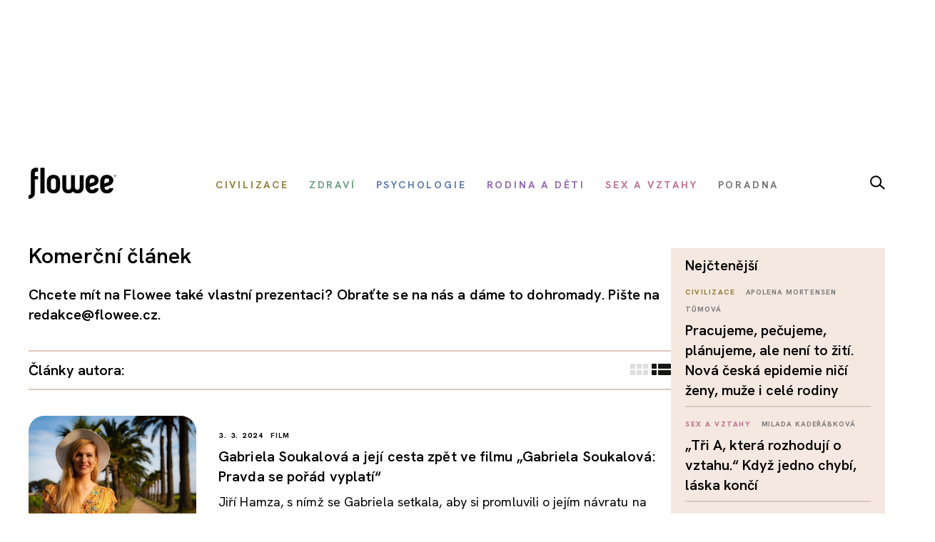

--- FILE ---
content_type: text/html; charset=utf-8
request_url: https://www.flowee.cz/profily?id=2183&start=50
body_size: 12340
content:
<!DOCTYPE html>
<html xmlns="http://www.w3.org/1999/xhtml" xmlns:og="http://ogp.me/ns#" xmlns:fb="https://www.facebook.com/2008/fbml" xml:lang="cs-cz" lang="cs-cz" dir="ltr">
<head>
<link rel="preconnect" href="https://fonts.googleapis.com">
<link rel="preconnect" href="https://fonts.gstatic.com" crossorigin>
<link href="https://fonts.googleapis.com/css2?family=Hanken+Grotesk:ital,wght@0,100..900;1,100..900&display=swap" rel="stylesheet">


<script async src="//pagead2.googlesyndication.com/pagead/js/adsbygoogle.js"></script>

<script>

  (adsbygoogle = window.adsbygoogle || []).push({

    google_ad_client: "ca-pub-2003961030063854",

    enable_page_level_ads: true

  });

</script>

		<!-- Google Tag Manager -->
    <script>(function(w,d,s,l,i){w[l]=w[l]||[];w[l].push({'gtm.start':
    new Date().getTime(),event:'gtm.js'});var f=d.getElementsByTagName(s)[0],
    j=d.createElement(s),dl=l!='dataLayer'?'&l='+l:'';j.async=true;j.src=
    'https://www.googletagmanager.com/gtm.js?id='+i+dl;f.parentNode.insertBefore(j,f);
    })(window,document,'script','dataLayer','GTM-55F4M5M');</script>
    <!-- End Google Tag Manager -->

    <!-- Google tag (gtag.js) -->
<script async src="https://www.googletagmanager.com/gtag/js?id=G-BZ6FMPN3VW"></script>
<script>
  window.dataLayer = window.dataLayer || [];
  function gtag(){dataLayer.push(arguments);}
  gtag('js', new Date());

  gtag('config', 'G-BZ6FMPN3VW');
</script>
        
    	  <script src="https://ssp.seznam.cz/static/js/ssp.js"></script>
	<!-- head -->
	<base href="https://www.flowee.cz/profily" />
	<meta http-equiv="content-type" content="text/html; charset=utf-8" />
	<meta http-equiv="X-UA-Compatible" content="IE=edge" />
	<meta property="og:type" content="website" />
	<meta property="og:title" content="Flowee" />
	<meta property="og:image" content="https://www.flowee.cz/images/system/opengraph.jpg" />
	<meta property="og:image:type" content="image/jpeg" />
	<meta property="og:image:width" content="800" />
	<meta property="og:image:height" content="640" />
	<meta property="og:description" content="Inteligentní magazín o zdraví, psychologii, výživě, životním stylu a vztazích. Bez dogmat, s nadhledem – pro ty, co chtějí fungovat a žít naplno." />
	<meta property="og:url" content="https://www.flowee.cz/profily" />
	<meta property="og:site_name" content="Flowee" />
	<meta property="og:locale" content="cs_CZ" />
	<meta property="fb:app_id" content="406916706319045" />
	<meta name="twitter:card" content="summary_large_image" />
	<meta name="twitter:type" content="summary_large_image" />
	<meta name="twitter:title" content="Flowee" />
	<meta name="twitter:image" content="https://www.flowee.cz/images/system/opengraph.jpg" />
	<meta name="twitter:image:alt" content="Flowee" />
	<meta name="twitter:description" content="Inteligentní magazín o zdraví, psychologii, výživě, životním stylu a vztazích. Bez dogmat, s nadhledem – pro ty, co chtějí fungovat a žít naplno." />
	<meta name="twitter:site" content="@floweecz" />
	<meta name="twitter:creator" content="@floweecz" />
	<meta name="keywords" content="zdraví, psychologie, výživa, společnost, Flowee, duševní zdraví, vztahy, tělo, kritické myšlení, zdravý životní styl" />
	<meta name="rights" content="Copyright © Flowee s.r.o. Publikování nebo další šíření obsahu serveru je bez písemného souhlasu zakázáno." />
	<meta name="apple-mobile-web-app-title" content="Flowee" />
	<meta name="application-name" content="Flowee" />
	<meta name="msapplication-config" content="/templates/flowee/images/favicons/browserconfig.xml" />
	<meta name="viewport" content="width=device-width, initial-scale=1.0" />
	<meta name="description" content="Inteligentní magazín o zdraví, psychologii, výživě, životním stylu a vztazích. Bez dogmat, s nadhledem – pro ty, co chtějí fungovat a žít naplno." />
	<meta name="generator" content="Flowee" />
	<title>Komerční článek - Flowee</title>
	<link href="/profily?id=2183&amp;format=feed&amp;type=rss" rel="alternate" type="application/rss+xml" title="RSS 2.0" />
	<link href="/profily?id=2183&amp;format=feed&amp;type=atom" rel="alternate" type="application/atom+xml" title="Atom 1.0" />
	<link href="https://www.flowee.cz/profily/amp?id=2183&amp;start=50" rel="amphtml" />
	<link href="/templates/flowee/images/favicons/apple-touch-icon.png" rel="apple-touch-icon" sizes="180x180" />
	<link href="/templates/flowee/images/favicons/favicon-32x32.png" rel="icon" sizes="32x32" type="image/png" />
	<link href="/templates/flowee/images/favicons/favicon-16x16.png" rel="icon" sizes="16x16" type="image/png" />
	<link href="/templates/flowee/images/favicons/manifest.json" rel="manifest" crossorigin="use-credentials" />
	<link href="/templates/flowee/images/favicons/safari-pinned-tab.svg" rel="mask-icon" color="" />
	<link href="/templates/flowee/images/favicons/favicon.ico" rel="shortcut icon" />
	<link href="/media/com_vpadvanceduser/css/icons.css?ver=1.6" rel="stylesheet" type="text/css" />
	<link href="/media/com_vpadvanceduser/css/general.css?ver=1.6" rel="stylesheet" type="text/css" />
	<link href="/templates/flowee/css/jui/icomoon.css?p4yfet" rel="stylesheet" type="text/css" />
	<link href="/media/jui/css/chosen.css?6136fd6a628c18bf5671fef93b24a5bc" rel="stylesheet" type="text/css" />
	<link href="/media/com_finder/css/finder.css" rel="stylesheet" type="text/css" />
	<style type="text/css">
		.vp-profile-picture-cont,.vpau-avatar-image{width:90px;height:90px;}
@-ms-viewport {width: device-width;}
	</style>
	<script type="application/json" class="joomla-script-options new">{"joomla.jtext":{"PLG_SYSTEM_FLOWEE_AD":"Reklama"},"flowee_ads":{"script":"\/\/i.imedia.cz\/js\/im3light.js","Itemid":"297","baseUrl":"https:\/\/www.flowee.cz\/"}}</script>
	<script src="/media/jui/js/jquery.min.js?6136fd6a628c18bf5671fef93b24a5bc" type="text/javascript"></script>
	<script src="/media/jui/js/jquery-noconflict.js?6136fd6a628c18bf5671fef93b24a5bc" type="text/javascript"></script>
	<script src="/media/jui/js/jquery-migrate.min.js?6136fd6a628c18bf5671fef93b24a5bc" type="text/javascript"></script>
	<script src="/media/jui/js/bootstrap.min.js?6136fd6a628c18bf5671fef93b24a5bc" type="text/javascript"></script>
	<script src="/media/com_vpadvanceduser/js/social-buttons.min.js?ver=1.6" type="text/javascript"></script>
	<script src="/templates/flowee/js/jquery.touchSwipe.min.js?p4yfep" type="text/javascript"></script>
	<script src="/templates/flowee/js/template.js?symbel" type="text/javascript"></script>
	<script src="/media/jui/js/chosen.jquery.min.js?6136fd6a628c18bf5671fef93b24a5bc" type="text/javascript"></script>
	<script type="text/javascript">
jQuery(function($){ $(".hasTooltip").tooltip({"html": true,"container": "body"}); });	
				(function() {
						if ("-ms-user-select" in document.documentElement.style && navigator.userAgent.match(/IEMobile\/10\.0/)) {
								var msViewportStyle = document.createElement("style");
								msViewportStyle.appendChild(
										document.createTextNode("@-ms-viewport{width:auto !important}")
								);
								document.getElementsByTagName("head")[0].appendChild(msViewportStyle);
						}
				})();			
			
	jQuery(function ($) {
		initChosen();
		$("body").on("subform-row-add", initChosen);

		function initChosen(event, container)
		{
			container = container || document;
			$(container).find(".advancedSelect").chosen({"disable_search_threshold":10,"search_contains":true,"allow_single_deselect":true,"placeholder_text_multiple":"Zadejte nebo vyberte n\u011bkter\u00e9 mo\u017enosti","placeholder_text_single":"Vyberte mo\u017enost","no_results_text":"Nejsou odpov\u00eddaj\u00edc\u00ed v\u00fdsledky"});
		}
	});
	
jQuery(document).ready(function() {
	var value, searchword = jQuery('#mod-finder-searchword183');

		// Get the current value.
		value = searchword.val();

		// If the current value equals the default value, clear it.
		searchword.on('focus', function ()
		{
			var el = jQuery(this);

			if (el.val() === 'Vyhledat...')
			{
				el.val('');
			}
		});

		// If the current value is empty, set the previous value.
		searchword.on('blur', function ()
		{
			var el = jQuery(this);

			if (!el.val())
			{
				el.val(value);
			}
		});

		jQuery('#mod-finder-searchform183').on('submit', function (e)
		{
			e.stopPropagation();
			var advanced = jQuery('#mod-finder-advanced183');

			// Disable select boxes with no value selected.
			if (advanced.length)
			{
				advanced.find('select').each(function (index, el)
				{
					var el = jQuery(el);

					if (!el.val())
					{
						el.attr('disabled', 'disabled');
					}
				});
			}
		});});
	</script>
	<!-- Joomla Facebook Integration Begin -->
<script type='text/javascript'>
!function(f,b,e,v,n,t,s){if(f.fbq)return;n=f.fbq=function(){n.callMethod?
n.callMethod.apply(n,arguments):n.queue.push(arguments)};if(!f._fbq)f._fbq=n;
n.push=n;n.loaded=!0;n.version='2.0';n.queue=[];t=b.createElement(e);t.async=!0;
t.src=v;s=b.getElementsByTagName(e)[0];s.parentNode.insertBefore(t,s)}(window,
document,'script','https://connect.facebook.net/en_US/fbevents.js');
fbq('init', '2176555232604115', {}, {agent: 'pljoomla'});
fbq('track', 'PageView');
</script>
<noscript>
<img height="1" width="1" style="display:none" alt="fbpx"
src="https://www.facebook.com/tr?id=2176555232604115&ev=PageView&noscript=1"/>
</noscript>
<!-- DO NOT MODIFY -->
<!-- Joomla Facebook Integration end -->

	<!-- head end -->
	<script>
!function(f,b,e,v,n,t,s){if(f.fbq)return;n=f.fbq=function(){n.callMethod?
n.callMethod.apply(n,arguments):n.queue.push(arguments)};if(!f._fbq)f._fbq=n;
n.push=n;n.loaded=!0;n.version='2.0';n.queue=[];t=b.createElement(e);t.async=!0;
t.src=v;s=b.getElementsByTagName(e)[0];s.parentNode.insertBefore(t,s)}(window,
document,'script','https://connect.facebook.net/en_US/fbevents.js');
fbq('init', '2239783489372387', {
});
fbq('track', 'PageView');
</script>
<noscript><img height="1" width="1" style="display:none"
src="https://www.facebook.com/tr?id=2239783489372387&ev=PageView&noscript=1"
/></noscript>
	<!--[if lt IE 9]>
	<script src="/media/jui/js/html5.js"></script>
	<![endif]-->
    <script src="//d.seznam.cz/recass/js/sznrecommend-measure.min.js" data-webid="19"></script>
        
    
    <script src="https://h.seznam.cz/js/dot-small.js"></script>

	    <script src="//d.seznam.cz/recass/js/sznrecommend.min.js"></script>

<script>
	DOT.cfg({
		service: "sklikp"
	});
</script>
    
<script src="https://pocitadlolibise.seznam.cz/pocitadlolibise.js" async></script>      


<script type="text/javascript">
if (sssp.displaySeznamAds()) {}
  
else {
 // document.write('<scri'+'pt src="//pagead2.googlesyndication.com/pagead/js/adsbygoogle.js?client=ca-pub-6944488934719345" async crossorigin="anonymous"></'+'script>');
  }
</script>

<script type="text/javascript" src="https://d21-a.sdn.cz/d_21/sl/3/loader.js"></script>

<meta name="szn:permalink" content="www.flowee.cz/profily" />

<script src="/templates/flowee/fancybox/fancybox.umd.js"></script>
<link
  rel="stylesheet"
  href="/templates/flowee/fancybox/fancybox.css"
/>
<script>

  gtag('event', 'SeznamUser', {'screen_name': 'FloweeOther'});

</script><link   rel="stylesheet"   href="/templates/flowee/css/mystyle.css?x=11"/>

</head>

<script>
jQuery(function($) {

    'use strict';

	if (!sssp.displaySeznamAds()) {
		
    	$('.newsletter-popup').css( "display", "block" );
	//alert('ok');	
	}

	
	
});
</script>

<body class=" com_content author id_2183">

	    <!-- Google Tag Manager (noscript) -->
    <noscript><iframe src="https://www.googletagmanager.com/ns.html?id=GTM-55F4M5M"
    height="0" width="0" style="display:none;visibility:hidden"></iframe></noscript>
    <!-- End Google Tag Manager (noscript) -->
     








<div id="fb-root"></div>
<script>
(function(d, s, id) {
	var js, fjs = d.getElementsByTagName(s)[0];
	if (d.getElementById(id)) return;
	js = d.createElement(s); js.id = id;
	js.src = "//connect.facebook.net/cs_CZ/sdk.js#xfbml=1&version=v2.8";
	fjs.parentNode.insertBefore(js, fjs);
}(document, "script", "facebook-jssdk"));
</script>

<a id="top" name="top"></a>

		
<div class="leaderboard " >

			<div class="seznam"><div id="ssp-zone-72092"></div></div>
	

		
    
	
	                <div  data-ads-iBillboard="leaderboard"
                                        data-ads-display-desktop="1"                    data-ads-display-szn="1"                    class="banner iBillboard-banner i297/0 
			" style="display:inline-block">
                    
					<div id="leaderboard-top"></div>                </div>

</div>
				
<style>
    #logo a {
        background: transparent;
    }    
#header .container {
	background-color: transparent;
}

#header {
	background: transparent url('/templates/flowee/images/Flowee2020v2.jpg') center center no-repeat;
	height: 177px;
}

.form-search label, .form-inline label, .form-search .btn-group, .form-inline .btn-group, .element-invisible {
		display: none;
	}
   /*     
#toolbar-mobile {
            min-height: 112px;
            background: #fff url(/templates/flowee/images/Flowee2020mobil.png) top center no-repeat;
            border-bottom: none;
        }  
#toolbar-mobile .logo {
            background: transparent url('/templates/flowee/images/Flowee_mobil2020.png') left center no-repeat;
            width: 189px;
            height: 91px;
          
}

#toolbar-mobile .btn-menu {
            background-color: transparent;
}

#toolbar-mobile .btn-menu [class^="icon-"]:before, #toolbar-mobile .btn-menu [class*=" icon-"]:before {
    font-size: 34px;
}

#toolbar-mobile .btn-menu {
    padding-top: 30px;
}
*/

</style>


<div id="wrapper">



	<div id="branding">
		
					
            <div id="toolbar-placeholder" class="toolbar-placeholder hidden-phone"></div>
			<div id="toolbar" class="toolbar-shifted hidden-phone  ">
				<div class="container">
					<a class="logo" href="/">Flowee</a>
					
                	    
                	    		<div class="module module-toolbar">
			<div class="module-inner">
												<div class="module-content">
				<div class="toolbar">
<ul class="main-menu ">
<li class="item-223"><a href="/civilizace" class=" catid-166"><span class="item-title">Civilizace</span></a></li><li class="item-928"><a href="/zdravi" class=" catid-57"><span class="item-title">Zdraví</span></a></li><li class="item-224"><a href="/psychologie" class=" catid-217"><span class="item-title">Psychologie</span></a></li><li class="item-937"><a href="/rodina-a-deti" class=" catid-71"><span class="item-title">Rodina a děti</span></a></li><li class="item-225"><a href="/sex-a-vztahy" class=" catid-65"><span class="item-title">Sex a vztahy</span></a></li><li class="item-938"><a href="/poradna" class=" catid-184"><span class="item-title">Poradna</span></a></li></ul>
</div>
				</div>
                
                                	
					
			</div>
		</div>
			<div class="module module-toolbar">
			<div class="module-inner">
												<div class="module-content">
				

<div class="custom"  >
	<p><a href="/vyhledavani" class="dlupa"><img src="/images/2025/lupa.svg" alt="vyhledávání" width="21" height="20" /></a></p></div>
				</div>
                
                                	
					
			</div>
		</div>
	
						 
                </div>
			</div>
		
					<div id="toolbar-mobile-placeholder" class="toolbar-mobile-placeholder visible-phone"></div>
			<div id="toolbar-mobile" class="toolbar-shifted visible-phone">
				<div class="container">
							<div class="module module-toolbar-mobile">
			<div class="module-inner">
												<div class="module-content">
				<div class="menu">
	<a class="logo" href="/">Flowee</a>
   <a class="mlupa" href="/vyhledavani"><img src="/images/2025/lupa.svg" alt="vyhledávání" width="40" height="37"></a>
	<a class="btn btn-primary btn-menu" data-toggle="collapse" data-target=".nav-collapse"><i class="icon-menu7"></i></a>

<div class="nav-collapse collapse">

<form id="mod-finder-searchform183" action="/hledani" method="get" class="form-inline">
	<div class="finder">
		<div class="input-append">
		<label for="mod-finder-searchword183" class="element-invisible finder">Filtrovat</label><input type="text" name="q" id="mod-finder-searchword183" size="25" value="" placeholder="Vyhledat..."/><button class="btn btn-default hasTooltip  finder" type="submit" title="Hledat"><i class="icon-search icon-white"></i></button>		</div>

							</div>
</form>
<ul class="nav ">
<li class="item-397 level-1"><a href="/civilizace" class=" catid-166"><span class="item-title">Civilizace</span></a></li><li class="item-930 level-1"><a href="/zdravi" class=" catid-57"><span class="item-title">Zdraví</span></a></li><li class="item-931 level-1"><a href="/psychologie" class=" catid-217"><span class="item-title">Psychologie</span></a></li><li class="item-939 level-1"><a href="/rodina-a-deti" class=" catid-71"><span class="item-title">Rodina a děti</span></a></li><li class="item-940 level-1"><a href="/sex-a-vztahy" class=" catid-65"><span class="item-title">Sex a vztahy</span></a></li><li class="item-941 level-1"><a href="/poradna" class=" catid-184"><span class="item-title">Poradna</span></a></li></ul></div></div>
				</div>
                
                                	
					
			</div>
		</div>
	
				</div>
			</div>
		
                        
                        <div class="container hidden-phone">
                            <div class="row-fluid">
                                <div class="span12">
                                    <hr class="toolbar">
                                </div>
                            </div>
                        </div>

	<div id="btn-show-hp"></div> 

	<div id="main" class="list-row">                     
		
		
	
                            
                        
		
			
            		

            
            <div class="container">
				<div class="row-fluid">

					
										<main role="main" id="content" class="span9">
						<div id="system-message-container">
	</div>

						
																								
					  	<div class="blog author " itemscope itemtype="https://schema.org/Blog">

<div class="page-header">
	<h2>Komerční článek</h2>

<div class="info">

 

		              
                    
                        
                    <div class="popis">
				<p>Chcete mít na Flowee také vlastní prezentaci? Obraťte se na nás a dáme to dohromady. Pište na redakce@flowee.cz.</p>			</div>
			
		

</div>
</div>


<div class="page-header">
	<h3>Články autora: <div class="list_change hidden-phone" style="float:right;">
	<a href="https://www.flowee.cz/profily?id=2183&list=column" class="list_row "><img src="/templates/flowee/images/2025/Group 2416.svg" ></a>
<a href="https://www.flowee.cz/profily?id=2183&list=row" class="list_column active"><img src="/templates/flowee/images/2025/Group 2228.svg"></a>

</div>
		
</h3>
</div>
<div id="itemPage" >
<div id="itemListPrimary" >
	
		
		<div class="items-row cols-1 row-0 row-fluid">
					<div class="item column-1 span12"
				itemprop="blogPost" itemscope itemtype="https://schema.org/BlogPosting">
			<div class="row-fluid">
<div class="span4">
	<div class="item-img">
				<div class="pull-none item-image">
			<a href="/film/13387-gabriela-soukalova-a-jeji-cesta-zpet-ve-filmu-gabriela-soukalova-pravda-se-porad-vyplati"><img
				src="/images/.thumbnails/images/0_xx_new_flowee/phannah/bmp_soukalova-min.420x315c.jpeg" alt="" itemprop="thumbnailUrl"/></a>
		</div>
	</div>
</div>
<div class="span8">
	<div class="item-content">
	<div> 
    <div class="label-datum">3. 3. 2024</div>			
    <div class="item-category label-category catid-219">film</div>	
	   			
</div>

			<h2 itemprop="name">
							<a href="/film/13387-gabriela-soukalova-a-jeji-cesta-zpet-ve-filmu-gabriela-soukalova-pravda-se-porad-vyplati" itemprop="url">
					Gabriela Soukalová a její cesta zpět ve filmu „Gabriela Soukalová: Pravda se pořád vyplatí“				</a>
					</h2>
		
	


	

	

<div class="item-intro">
Jiří Hamza, s nímž se Gabriela setkala, aby si promluvili o jejím návratu na trať, se stal klíčovou postavou v tomto comebacku. Gabriela ve filmu...</div>

			</div>
</div>

</div>
			</div>
			
			
		</div>
				<hr>
	
		
		<div class="items-row cols-1 row-1 row-fluid">
					<div class="item column-1 span12"
				itemprop="blogPost" itemscope itemtype="https://schema.org/BlogPosting">
			<div class="row-fluid">
<div class="span4">
	<div class="item-img">
				<div class="pull-none item-image">
			<a href="/floweecity/byznys/13356-vespa-kdyz-se-rekne-skutr"><img
				src="/images/.thumbnails/images/0_xx_new_flowee/phannah/scooter-6624573_1920.420x315c.jpg" alt="" itemprop="thumbnailUrl"/></a>
		</div>
	</div>
</div>
<div class="span8">
	<div class="item-content">
	<div> 
    <div class="label-datum">27. 2. 2024</div>			
    <div class="item-category label-category catid-200">Byznys</div>	
	   			
</div>

			<h2 itemprop="name">
							<a href="/floweecity/byznys/13356-vespa-kdyz-se-rekne-skutr" itemprop="url">
					Vespa  – když se řekne skútr				</a>
					</h2>
		
	


	

	

<div class="item-intro">
Těžko byste hledali někoho, komu se nevybaví tradičně ladné tvary poválečného výrobku Enrica Piaggia. Leckoho však překvapí, že tyto tvary může...</div>

			</div>
</div>

</div>
			</div>
			
			
		</div>
				<hr>
	
		
		<div class="items-row cols-1 row-2 row-fluid">
					<div class="item column-1 span12"
				itemprop="blogPost" itemscope itemtype="https://schema.org/BlogPosting">
			<div class="row-fluid">
<div class="span4">
	<div class="item-img">
				<div class="pull-none item-image">
			<a href="/floweecity/styl/13340-s-nealko-destilaty-nemusite-byt-v-unoru-na-suchu"><img
				src="/images/.thumbnails/images/0_xx_new_flowee/phannah/nealkoholicke_destilaty_full1.420x315c.jpg" alt="" itemprop="thumbnailUrl"/></a>
		</div>
	</div>
</div>
<div class="span8">
	<div class="item-content">
	<div> 
    <div class="label-datum">23. 2. 2024</div>			
    <div class="item-category label-category catid-201">Styl</div>	
	   			
</div>

			<h2 itemprop="name">
							<a href="/floweecity/styl/13340-s-nealko-destilaty-nemusite-byt-v-unoru-na-suchu" itemprop="url">
					S nealko destiláty nemusíte být v únoru na suchu				</a>
					</h2>
		
	


	

	

<div class="item-intro">
Nealkoholický destilát – že to zní​ bláznivě? ​Možná. Sofistikované výrobní postupy ale opravdu daly vzniknout alternativám tradičních lihovin,...</div>

			</div>
</div>

</div>
			</div>
			
			
		</div>
				<hr>
	
		
		<div class="items-row cols-1 row-3 row-fluid">
					<div class="item column-1 span12"
				itemprop="blogPost" itemscope itemtype="https://schema.org/BlogPosting">
			<div class="row-fluid">
<div class="span4">
	<div class="item-img">
				<div class="pull-none item-image">
			<a href="/floweecity/styl/13314-pricin-zenske-neplodnosti-je-cela-rada-odhalte-je-vcas"><img
				src="/images/.thumbnails/images/0_xx_new_flowee/phannah/zdroj_shutterstockjpg.420x315c.jpg" alt="" itemprop="thumbnailUrl"/></a>
		</div>
	</div>
</div>
<div class="span8">
	<div class="item-content">
	<div> 
    <div class="label-datum">16. 2. 2024</div>			
    <div class="item-category label-category catid-201">Styl</div>	
	   			
</div>

			<h2 itemprop="name">
							<a href="/floweecity/styl/13314-pricin-zenske-neplodnosti-je-cela-rada-odhalte-je-vcas" itemprop="url">
					Příčin ženské neplodnosti je celá řada. Odhalte je včas!				</a>
					</h2>
		
	


	

	

<div class="item-intro">
O neplodnosti se začíná hovořit minimálně po roce pravidelného a marného snažení. Partneři se mohou cítit špatně, neschopně, jsou frustrováni z...</div>

			</div>
</div>

</div>
			</div>
			
			
		</div>
				<hr>
	
		
		<div class="items-row cols-1 row-4 row-fluid">
					<div class="item column-1 span12"
				itemprop="blogPost" itemscope itemtype="https://schema.org/BlogPosting">
			<div class="row-fluid">
<div class="span4">
	<div class="item-img">
				<div class="pull-none item-image">
			<a href="/floweecity/byznys/13278-vyberovy-vzdelavaci-program-vzdal-hold-talentovanym-studentum-huawei-seeds-for-the-future-letos-prinese-novinky"><img
				src="/images/.thumbnails/images/0_xx_new_flowee/phannah/shutterstock_1414598966_2.420x315c.jpg" alt="" itemprop="thumbnailUrl"/></a>
		</div>
	</div>
</div>
<div class="span8">
	<div class="item-content">
	<div> 
    <div class="label-datum">4. 2. 2024</div>			
    <div class="item-category label-category catid-200">Byznys</div>	
	   			
</div>

			<h2 itemprop="name">
							<a href="/floweecity/byznys/13278-vyberovy-vzdelavaci-program-vzdal-hold-talentovanym-studentum-huawei-seeds-for-the-future-letos-prinese-novinky" itemprop="url">
					Výběrový vzdělávací program vzdal hold talentovaným studentům. Huawei Seeds for the Future letos přinese novinky				</a>
					</h2>
		
	


	

	

<div class="item-intro">
Slavnostnímu ceremoniálu v Pekingu předcházela týdenní exkurze po Číně. Účastníci byli vybráni na základě svých výjimečných schopností prokázaných...</div>

			</div>
</div>

</div>
			</div>
			
			
		</div>
				<hr>
	
		
		<div class="items-row cols-1 row-5 row-fluid">
					<div class="item column-1 span12"
				itemprop="blogPost" itemscope itemtype="https://schema.org/BlogPosting">
			<div class="row-fluid">
<div class="span4">
	<div class="item-img">
				<div class="pull-none item-image">
			<a href="/zdravi/13267-suchy-unor-co-s-telem-udela-mesic-bez-alkoholu"><img
				src="/images/.thumbnails/images/0_xx_new_flowee/phannah/shutterstock_718245763-min.420x315c.jpg" alt="" itemprop="thumbnailUrl"/></a>
		</div>
	</div>
</div>
<div class="span8">
	<div class="item-content">
	<div> 
    <div class="label-datum">1. 2. 2024</div>			
    <div class="item-category label-category catid-57">Zdraví</div>	
	   			
</div>

			<h2 itemprop="name">
							<a href="/zdravi/13267-suchy-unor-co-s-telem-udela-mesic-bez-alkoholu" itemprop="url">
					Suchý únor – co s tělem udělá měsíc bez alkoholu?				</a>
					</h2>
		
	


	

	

<div class="item-intro">
Přesně šest minut – tak dlouho trvá, než mozek začne reagovat na alkohol. V nižších dávkách zlepšuje náladu a působí povzbudivě, zvyšuje sebevědomí,...</div>

			</div>
</div>

</div>
			</div>
			
			
		</div>
				<hr>
	
		
		<div class="items-row cols-1 row-6 row-fluid">
					<div class="item column-1 span12"
				itemprop="blogPost" itemscope itemtype="https://schema.org/BlogPosting">
			<div class="row-fluid">
<div class="span4">
	<div class="item-img">
				<div class="pull-none item-image">
			<a href="/floweecity/styl/13266-vstup-pouze-pro-dospele-objevte-5-nejlepsich-destinaci-kde-si-uzijete-zaslouzeny-odpocinek"><img
				src="/images/.thumbnails/images/0_xx_new_flowee/phannah/sunrise_meraki_beach_015.420x315c.jpg" alt="" itemprop="thumbnailUrl"/></a>
		</div>
	</div>
</div>
<div class="span8">
	<div class="item-content">
	<div> 
    <div class="label-datum">1. 2. 2024</div>			
    <div class="item-category label-category catid-201">Styl</div>	
	   			
</div>

			<h2 itemprop="name">
							<a href="/floweecity/styl/13266-vstup-pouze-pro-dospele-objevte-5-nejlepsich-destinaci-kde-si-uzijete-zaslouzeny-odpocinek" itemprop="url">
					Vstup pouze pro dospělé: Objevte 5 nejlepších destinací, kde si užijete zasloužený odpočinek				</a>
					</h2>
		
	


	

	

<div class="item-intro">
Dovolená jde ruku v ruce s odpočinkem. Zatímco v práci se naše tělo udržuje neustále v pohotovosti, abychom mohli reagovat na jakékoliv podněty,...</div>

			</div>
</div>

</div>
			</div>
			
			
		</div>
				<hr>
	
		
		<div class="items-row cols-1 row-7 row-fluid">
					<div class="item column-1 span12"
				itemprop="blogPost" itemscope itemtype="https://schema.org/BlogPosting">
			<div class="row-fluid">
<div class="span4">
	<div class="item-img">
				<div class="pull-none item-image">
			<a href="/floweecity/styl/13255-ridi-vse-co-delame-mozek-starne-rychleji-kdyz-se-mu-nevenujeme"><img
				src="/images/.thumbnails/images/0_xx_new_flowee/phannah/pexels-anna-shvets-4226219_ve_velke_velikosti.420x315c.jpeg" alt="" itemprop="thumbnailUrl"/></a>
		</div>
	</div>
</div>
<div class="span8">
	<div class="item-content">
	<div> 
    <div class="label-datum">30. 1. 2024</div>			
    <div class="item-category label-category catid-201">Styl</div>	
	   			
</div>

			<h2 itemprop="name">
							<a href="/floweecity/styl/13255-ridi-vse-co-delame-mozek-starne-rychleji-kdyz-se-mu-nevenujeme" itemprop="url">
					Řídí vše, co děláme. Mozek stárne rychleji, když se mu nevěnujeme				</a>
					</h2>
		
	


	

	

<div class="item-intro">
Řeč je o mozku, orgánu, který nelze nahradit. A i z toho důvodu se o něj musíme náležitě starat. Aby nám dobře sloužil, potřebuje dvě základní věci...</div>

			</div>
</div>

</div>
			</div>
			
			
		</div>
				<hr>
	
		
		<div class="items-row cols-1 row-8 row-fluid">
					<div class="item column-1 span12"
				itemprop="blogPost" itemscope itemtype="https://schema.org/BlogPosting">
			<div class="row-fluid">
<div class="span4">
	<div class="item-img">
				<div class="pull-none item-image">
			<a href="/floweecity/styl/13254-v-cesku-prislo-v-roce-2023-na-svet-nejmene-deti-za-poslednich-20-let-kazde-tricate-se-vsak-narodi-ze-zkumavky"><img
				src="/images/.thumbnails/images/0_xx_new_flowee/phannah/pexels-daniel-reche-1556669.420x315c.jpg" alt="" itemprop="thumbnailUrl"/></a>
		</div>
	</div>
</div>
<div class="span8">
	<div class="item-content">
	<div> 
    <div class="label-datum">30. 1. 2024</div>			
    <div class="item-category label-category catid-201">Styl</div>	
	   			
</div>

			<h2 itemprop="name">
							<a href="/floweecity/styl/13254-v-cesku-prislo-v-roce-2023-na-svet-nejmene-deti-za-poslednich-20-let-kazde-tricate-se-vsak-narodi-ze-zkumavky" itemprop="url">
					V Česku přišlo v roce 2023 na svět nejméně dětí za posledních 20 let. Každé třicáté se však narodí „ze zkumavky“				</a>
					</h2>
		
	


	

	

<div class="item-intro">
Mezinárodní studie naznačují, že by do roku 2100 mohla klesnout plodnost v 93 % všech zemí světa pod úroveň nezbytnou pro udržení stabilní populace....</div>

			</div>
</div>

</div>
			</div>
			
			
		</div>
				<hr>
	

</div>		
	

			<div class="vice_wrapper">
				<h3><a id="btn-show-more" class="button btn-dark" href="/profily?id=2183&amp;start=54">Načíst další články</a></h3>
				<hr>
			</div>
		


	<script>

jQuery(function($) {
 // 'use strict';

var url = $('#btn-show-more').attr('href');
var itemsToFetch = 10;
var cursor = itemsToFetch;

var newsContainer = 'itemPage';
var buttonEl = $('#btn-show-more');

  $( "#btn-show-more" ).on( "click", function(evt) {
		evt.preventDefault();
		//alert( "Handler for `click` called." );
		$('.vice_wrapper').remove();
		$.get( url, function( data ) {
			var items = $(data).find('#' + newsContainer);
			if ( items.children().length == 0) {
				buttonEl.hide();
			}
			$( '#' + newsContainer ).append( items );
			cursor += itemsToFetch
		});


	} );

});
</script>
</div>	
</div>
						
						
					</main>

											<aside role="complementary" id="right" class="span3 sidebar">
							
<div class="square " >

			<div class="seznam"><div id="ssp-zone-92538"></div></div>
	

		
    
	
	                <div  data-ads-iBillboard="square"
                                        data-ads-display-desktop="1"                    data-ads-display-szn="1"                    class="banner iBillboard-banner i297/0 
			" style="display:inline-block">
                    
					                    <h6 class="banner-title2 banner-title">Reklama</h6>
                    
		  <div id="square-1"></div>                </div>

</div>		<div class="module module-right module-popular">
			<div class="module-inner">
													<h4 class="module-title lowercase"><span>nejčtenější</span></h4>								<div class="module-content">
				

	<div class="row-fluid">
				<div class="span12">
				<div>
				<span class="mod-articles-category-category label-category catid-166">
								<a href="/civilizace">Civilizace</a>							</span>
<span class="label-author">

				<a href="/index.php/profily?id=9292" class="item-author">
					Apolena Mortensen Tůmová				</a>
				</span>			
     </div>    
                                    <h3>	
      <a href="/civilizace/16148-pracujeme-pecujeme-planujeme-ale-neni-to-ziti-nova-ceska-epidemie-nici-zeny-muze-i-cele-rodiny">				
	Pracujeme, pečujeme, plánujeme, ale není to žití. Nová česká epidemie ničí ženy, muže i celé rodiny</a>
                                    </h3>
            </div>
            
				

			
	</div>
	<hr>

	<div class="row-fluid">
				<div class="span12">
				<div>
				<span class="mod-articles-category-category label-category catid-65">
								<a href="/sex-a-vztahy">Sex a vztahy</a>							</span>
<span class="label-author">

				<a href="/index.php/profily?id=1713" class="item-author">
					Milada Kadeřábková				</a>
				</span>			
     </div>    
                                    <h3>	
      <a href="/sex-a-vztahy/16133-vzorec-stastneho-vztahu-tri-a-pro-ni-tri-l-pro-nej">				
	„Tři A, která rozhodují o vztahu.“ Když jedno chybí, láska končí</a>
                                    </h3>
            </div>
            
				

			
	</div>
	<hr>

	<div class="row-fluid">
				<div class="span12">
				<div>
				<span class="mod-articles-category-category label-category catid-166">
								<a href="/civilizace">Civilizace</a>							</span>
<span class="label-author">

				<a href="/index.php/profily?id=9273" class="item-author">
					Adéla Římanková				</a>
				</span>			
     </div>    
                                    <h3>	
      <a href="/civilizace/16131-reborn-panenky-misto-deti-tobiasek-a-olivia-s-nami-jezdi-i-na-dovolenou-rika-katerina">				
	Reborn panenky místo dětí. Tobiášek a Olivia s námi jezdí i na dovolenou, říká Kateřina</a>
                                    </h3>
            </div>
            
				

			
	</div>
	<hr>

	<div class="row-fluid">
				<div class="span12">
				<div>
				<span class="mod-articles-category-category label-category catid-57">
								<a href="/zdravi">Zdraví</a>							</span>
<span class="label-author">

				<a href="/index.php/profily?id=433" class="item-author">
					Klára Kutilová				</a>
				</span>			
     </div>    
                                    <h3>	
      <a href="/zdravi/16159-barva-stolice-jako-kompas-zdravi-co-je-jeste-normalni-a-kdy-zbystrit">				
	Barva stolice jako kompas zdraví: Co je ještě normální a kdy zbystřit</a>
                                    </h3>
            </div>
            
				

			
	</div>
	<hr>

	<div class="row-fluid">
				<div class="span12">
				<div>
				<span class="mod-articles-category-category label-category catid-57">
								<a href="/zdravi">Zdraví</a>							</span>
<span class="label-author">

				<a href="/index.php/profily?id=9238" class="item-author">
					Dora Hanzelová				</a>
				</span>			
     </div>    
                                    <h3>	
      <a href="/zdravi/16198-krehke-kosti-ke-stari-patrit-nemusi-na-mleko-ale-zapomente">				
	Křehké kosti ke stáří patřit nemusí. Na mléko ale zapomeňte</a>
                                    </h3>
            </div>
            
				

			
	</div>
	<hr>
				</div>
                
                                	
					
			</div>
		</div>
	
<div class="skyscraper " >

			<div class="seznam"><div id="ssp-zone-72093"></div></div>
	

		
    
	
	                <div  data-ads-iBillboard="skyscraper"
                                        data-ads-display-desktop="1"                    data-ads-display-szn="1"                    class="banner iBillboard-banner i297/0 
			" style="display:inline-block">
                    
					                    <h6 class="banner-title2 banner-title">Reklama</h6>
                    
		  <div id="skyscraper-1"></div>                </div>

</div>
                                                        
						</aside>
					                        
				</div>
			</div>
		</div>

		<div class="seznam"><div id='ssp-zone-72098'></div></div>			<div id="footer-top" class="guide">
				<div class="container">
					
							<div class="module module-footer-top">
			<div class="module-inner">
												<div class="module-content">
				
<div class="rectangle down " >

			<div class="seznam"><div id="ssp-zone-72094"></div></div>
	

		
    
	
	                <div  data-ads-iBillboard="rectangle down"
                    data-ads-display-mobile="1"                    data-ads-display-desktop="1"                    data-ads-display-szn="1"                    class="banner iBillboard-banner i928/57 
			" style="display:inline-block">
                    
					                    <h6 class="banner-title2 banner-title">Reklama</h6>
                    <div id="leaderboard-bottom"></div>                </div>

</div>				</div>
                
                                	
					
			</div>
		</div>
	
				</div>
			</div>
			</div>



	
	<footer role="contentinfo" id="footer" >




<div class="container">


<div class="row-fluid">
				<div class="span12">
					<a class="logo" href="/"><img src="/templates/flowee/images/logo_toolbar.png" alt="flowee" ></a>
					</div>
					</div>

			<div class="footer">
				<div class="footer-region footer-region-1 span4">
							<div class="module module-footer1 span4">
			<div class="module-inner">
												<div class="module-content">
				<div class="row-fluid ">
<ul class="unstyled ">
<li class="item-872"><a href="/redakce" ><span class="item-title">Redakce</span></a></li><li class="item-873"><a href="https://www.flowee.cz/pro-partnery-a-klienty" ><span class="item-title">Inzerce</span></a></li><li class="item-875"><a href="https://www.flowee.cz/kontakt" ><span class="item-title">Kontakt</span></a></li></ul>
</div>
				</div>
                
                                	
					
			</div>
		</div>
	
				</div>
				<div class="footer-region footer-region-2 span4">
													<div class="module module-footer2 span4">
			<div class="module-inner">
												<div class="module-content">
				<div class="row-fluid ">
<ul class="unstyled ">
<li class="item-886"><a href="https://www.flowee.cz/pravidla-diskuse" ><span class="item-title">Pravidla diskuze</span></a></li><li class="item-887"><a href="https://www.flowee.cz/podminky-uziti" ><span class="item-title">Osobní údaje</span></a></li></ul>
</div>
				</div>
                
                                	
					
			</div>
		</div>
	
									</div>
      
				
											<div class="footer-region footer-region-3 span4">
						
								<div class="module module-footer3 span4">
			<div class="module-inner">
												<div class="module-content">
				<div class="row-fluid ">
<ul class="unstyled ">
<li class="item-944"><a href="#" ><span class="item-title">Nastavení soukromí</span></a></li><li class="item-884"><a href="https://www.flowee.cz/podminky-uziti" ><span class="item-title">Podmínky užití</span></a></li><li class="item-885"><a href="https://www.flowee.cz/pravidla-vyuziti-cookies" ><span class="item-title">Pravidla cookies</span></a></li></ul>
</div>
				</div>
                
                                	
					
			</div>
		</div>
	
						</div>        
					                
			</div>






	
	<div class="row-fluid">

                        <div class="span12">
							<p>Sledujte nás na:</p>
                          <a class="fb" href="https://www.facebook.com/floweecz/"><img src="/templates/flowee/images/2025/fb.svg" alt="fb" ></a>
						  <a class="ig" href="https://instagram.com/floweecz"><img src="/templates/flowee/images/2025/ig.svg" alt="ig" ></a>
						                             
                    </div>
				</div>

			<div class="footer-copyright span12">
				Copyright &copy; Flowee s.r.o. Publikování nebo další šíření obsahu serveru je bez písemného souhlasu zakázáno.			</div>
		</div>
	</footer>
</div>


<script type="text/javascript">
var seznam_retargeting_id = 53282;
</script>
<script type="text/javascript" src="//c.seznam.cz/js/retargeting.js"></script>
<script type="text/javascript">
var google_conversion_id = 814569996;
var google_custom_params = window.google_tag_params;
var google_remarketing_only = true;
</script>
<script type="text/javascript" src="//www.googleadservices.com/pagead/conversion.js">
</script>
<noscript>
<div style="display:inline;">
<img height="1" width="1" style="border-style:none;" alt="" src="//googleads.g.doubleclick.net/pagead/viewthroughconversion/814569996/?guid=ON&amp;script=0"/>
</div>
</noscript>


<!-- (C)2000-2013 Gemius SA - gemiusAudience / flowee.cz / Homepage -->
<script type="text/javascript">
  <!--//--><![CDATA[//><!--
  var pp_gemius_identifier =
	'.XeQ_y9Co8nsFTKxFz6ufYXB33LFDm8wXj.h4icAzLL.Q7';
  // lines below shouldn't be edited
  function gemius_pending(i) { window[i] = window[i] || function() {var x = window
	  [i+'_pdata'] = window[i+'_pdata'] || []; x[x.length]=arguments;};};
  gemius_pending('gemius_hit'); gemius_pending('gemius_event'); gemius_pending('pp_gemius_hit');
  gemius_pending('pp_gemius_event');
  (function(d,t) {try {var gt=d.createElement(t),s=d.getElementsByTagName(t)[0],l='http'+((location.protocol=='https:')?'s':'');
	gt.setAttribute('async','async');
	gt.setAttribute('defer','defer'); gt.src=l+'://spir.hit.gemius.pl/xgemius.js'; s.parentNode.insertBefore(gt,s);} catch (e) {}})
  (document,'script');
  //--><!]]>
</script>

<!-- (C)2000-2013 Gemius SA - gemiusAudience / flowee.cz / Ostatni -->
<script type="text/javascript">
  <!--//--><![CDATA[//><!--
  var pp_gemius_identifier =
	'B3Oa.6btf_NROt9GUVA1qZPaP30ili9eQyPhgf0.pMn.C7';
  // lines below shouldn't be edited
  function gemius_pending(i) { window[i] = window[i] || function() {var x = window
	  [i+'_pdata'] = window[i+'_pdata'] || []; x[x.length]=arguments;};};
  gemius_pending('gemius_hit'); gemius_pending('gemius_event'); gemius_pending('pp_gemius_hit');
  gemius_pending('pp_gemius_event');
  (function(d,t) {try {var gt=d.createElement(t),s=d.getElementsByTagName(t)[0],l='http'+((location.protocol=='https:')?'s':'');
	gt.setAttribute('async','async');
	gt.setAttribute('defer','defer'); gt.src=l+'://spir.hit.gemius.pl/xgemius.js'; s.parentNode.insertBefore(gt,s);} catch (e) {}})
  (document,'script');
  //--><!]]>
</script>
		
		<div class="module module-rawfooter">			
								

<div class="custom"  >
	<script src="https://ssp.seznam.cz/static/js/ssp.js">
</script>
<script>
//	if (sssp.displaySeznamAds()) {
		// zobrazuji Seznam reklamu



		var x = document.getElementsByClassName("module-radynacestu");
		var i;
		for (i = 0; i <x.length; i++) {
			x[i].style.display = 'none';
		}

		if (sssp.displaySeznamAds()) {
			sssp.config({
				source: "hp_feed"
			});
		}



		var intViewportWidth = window.innerWidth;
		//alert( intViewportWidth);

		console.log("nove", "STAV");
		if (intViewportWidth > 765) {
			if (document.getElementById("ssp-zone-72092")) {
				//sssp.getAds([{zoneId : 72092, id : "ssp-zone-72092", "width": "970","height": 210}]);

				if (window.innerWidth >= 1366) {
					document.body.insertAdjacentHTML('afterbegin', '<div id="ssp-branding-72092"></div>'); // vytvoří element pro branding za <body>
					var adZone = {
						zoneId: 72092, // číselné ID zóny 
						width: 2000, // maximální šířka požadované reklamy
						id: "ssp-zone-72092", // id elementu pro leaderboard
						elements: [{
								id: "ssp-zone-72092",
								width: 970
							}, // stačí uvést šířku
							{
								id: "ssp-branding-72092",
								width: 2000,
								height: 1400
							}
							// je nutné uvést šířku i výšku
						]
					};

				} else {
					var adZone = {
						zoneId: 72092,
						width: 970,
						height: 210,
						id: "ssp-zone-72092"
					}
				};
				sssp.getAds(adZone); // požadavek na výdej reklamy (objekt adZone lze použít i v rámci multirequestu)


			}





			if (document.getElementById("ssp-zone-72093")) sssp.getAds([{
				zoneId: 72093,
				id: "ssp-zone-72093",
				"width": "300",
				"height": 600
			}]);
			if (document.getElementById("ssp-zone-72093-2")) {
				// var adOffset720093 = document.getElementById("ssp-zone-72093-2").offsetHeight ;
				// if(window.scrollY > adOffset720093 - 200) {
				sssp.getAds([{
					zoneId: 72093,
					id: "ssp-zone-72093-2",
					"width": "300",
					"height": 600
				}]);

				//}    

			}
			if (document.getElementById("ssp-zone-72093-3")) sssp.getAds([{
				zoneId: 72093,
				id: "ssp-zone-72093-3",
				"width": "300",
				"height": 600
			}]);




			if (document.getElementById("ssp-zone-92538")) sssp.getAds([{
				zoneId: 92538,
				id: "ssp-zone-92538",
				"width": "300",
				"height": 300
			}]);

			if (document.getElementById("ssp-zone-324079")) sssp.getAds([{
				zoneId: 324079,
				id: "ssp-zone-324079",
				"width": "480",
				"height": 300
			}]);


		} else {

			/* if (document.getElementById("ssp-zone-72096")) sssp.getAds([{zoneId : 72096, id : "ssp-zone-72096", "width": 320,"height": 100}]); */
			if (document.getElementById("ssp-zone-72097")) sssp.getAds([{
				zoneId: 72097,
				id: "ssp-zone-72097",
				"width": 720,
				"height": 1280
			}]);


		}

		var b72094 = 0;
		var b72095 = 0;
		var b72097_2 = 0;
		var b72098 = 0;
		var b72099 = 0;
		var b177891 = 0;

		window.onscroll = (event) => {

			if (intViewportWidth > 765) {

				if (document.getElementById("ssp-zone-72094")) {
					var adOffset72094 = document.getElementById("ssp-zone-72094").getBoundingClientRect().top;
					//console.log(adOffset720094, "ZONE 720094");  
					if (window.scrollY > adOffset72094 - 500 & b72094 == 0) {

						sssp.getAds([{
							zoneId: 72094,
							id: "ssp-zone-72094",
							"width": "970",
							"height": 310
						}]);
						//console.log("72094", "ZONE");
						b72094 = 1;
					}
				}

				if (document.getElementById("ssp-zone-72095")) {

					var adOffset72095 = document.getElementById("ssp-zone-72095").getBoundingClientRect().top;
					//console.log(adOffset720094, "ZONE 720094");
					if (window.scrollY > adOffset72095 - 500 & b72095 == 0) {

						sssp.getAds([{
							zoneId: 72095,
							id: "ssp-zone-72095",
							"width": "480",
							"height": 300
						}]);
						//console.log("328543", "ZONE");
						b72095 = 1;
					}
				}


			} else {
				if (document.getElementById("ssp-zone-72097-2")) {

					var adOffset72097 = document.getElementById("ssp-zone-72097-2").getBoundingClientRect().top;
					//console.log(adOffset72097, "ZONE 72097-2");
					if (window.scrollY > adOffset72097 - 500 & b72097_2 == 0) {

						sssp.getAds([{
							zoneId: 72097,
							id: "ssp-zone-72097-2",
							"width": 720,
							"height": 1280
						}]);
						//console.log("328549", "ZONE");
						b72097_2 = 1;
					}
				}

				if (document.getElementById("ssp-zone-72098")) {

					var adOffset72098 = document.getElementById("ssp-zone-72098").getBoundingClientRect().top;
					//console.log(adOffset72098, "ZONE 72098");
					if (window.scrollY > adOffset72098 - 500 & b72098 == 0) {

						sssp.getAds([{
							zoneId: 72098,
							id: "ssp-zone-72098",
							"width": 480,
							"height": 480
						}]);
						//console.log("328558", "ZONE");
						b72098 = 1;
					}

				}

				if (document.getElementById("ssp-zone-72099")) {

					var adOffset72099 = document.getElementById("ssp-zone-72099").getBoundingClientRect().top;
					//console.log(adOffset72099, "ZONE 72099");
					if (window.scrollY > adOffset72099 - 500 & b72099 == 0) {

						sssp.getAds([{
							zoneId: 72099,
							id: "ssp-zone-72099",
							"width": 480,
							"height": 480
						}]);
						//console.log("328555", "ZONE");
						b72099 = 1;
					}

				}

				if (document.getElementById("ssp-zone-177891")) {
					var adOffset177891 = document.getElementById("ssp-zone-177891").getBoundingClientRect().top;
					if (window.scrollY > adOffset177891 - 500 & b177891 == 0) {

						sssp.getAds([{
							zoneId: 177891,
							id: "ssp-zone-177891",
							"width": 480,
							"height": 480
						}]);
						//console.log("328552", "ZONE");
						b177891 = 1;
					}
				}


			}


		};


//	} else {

//		if (document.getElementById("leaderboard-topX")) document.getElementById("leaderboard-topX").style.display = 'block';


	
//	}


	var x = document.getElementsByClassName("banner-title");
	var i;
	for (i = 0; i <x.length; i++) {
		x[i].style.display = 'none';
	}
</script></div>
		</div>
	




<div id="m-sticky" class="hidden-desktop"></div>
<div id="sticky" class="hidden-phone"></div>


<script async src="https://cse.google.com/cse.js?cx=0731c5922694144bc"></script>
	

</body>
</html>

--- FILE ---
content_type: text/html; charset=utf-8
request_url: https://www.google.com/recaptcha/api2/aframe
body_size: 113
content:
<!DOCTYPE HTML><html><head><meta http-equiv="content-type" content="text/html; charset=UTF-8"></head><body><script nonce="e3kZEcDPjiGx4Q105I_udw">/** Anti-fraud and anti-abuse applications only. See google.com/recaptcha */ try{var clients={'sodar':'https://pagead2.googlesyndication.com/pagead/sodar?'};window.addEventListener("message",function(a){try{if(a.source===window.parent){var b=JSON.parse(a.data);var c=clients[b['id']];if(c){var d=document.createElement('img');d.src=c+b['params']+'&rc='+(localStorage.getItem("rc::a")?sessionStorage.getItem("rc::b"):"");window.document.body.appendChild(d);sessionStorage.setItem("rc::e",parseInt(sessionStorage.getItem("rc::e")||0)+1);localStorage.setItem("rc::h",'1764612636362');}}}catch(b){}});window.parent.postMessage("_grecaptcha_ready", "*");}catch(b){}</script></body></html>

--- FILE ---
content_type: text/css
request_url: https://www.flowee.cz/templates/flowee/css/jui/icomoon.css?p4yfet
body_size: 11750
content:
@font-face {
    font-family: 'IcoMoon';
    src: 
      url('../../fonts/IcoMoon.ttf?fqi2gq') format('truetype'),
      url('../../fonts/IcoMoon.woff?fqi2gq') format('woff'),
      url('../../fonts/IcoMoon.svg?fqi2gq#IcoMoon') format('svg');

    font-weight: normal;
    font-style: normal;
}

[data-icon]:before {
	font-family: 'IcoMoon' !important;
	content: attr(data-icon);
	speak: none;
}

[class^="icon-"],
[class*=" icon-"] {
	display: inline-block;
	width: 14px;
	height: 14px;
	*margin-right: .3em;
	line-height: 14px;
}

[class^="icon-"]:before,
[class*=" icon-"]:before {
  font-family: 'IcoMoon' !important;
  speak: none;
  font-style: normal;
  font-weight: normal;
  font-variant: normal;
  text-transform: none;
  line-height: 1;

  /* Better Font Rendering =========== */
  -webkit-font-smoothing: antialiased;
  -moz-osx-font-smoothing: grayscale;
}

.icon-home:before {
  content: "\e900";
}
.icon-home2:before {
  content: "\e901";
}
.icon-home3:before {
  content: "\e902";
}
.icon-home4:before {
  content: "\e903";
}
.icon-home5:before {
  content: "\e904";
}
.icon-home6:before {
  content: "\e905";
}
.icon-home7:before {
  content: "\e906";
}
.icon-home8:before {
  content: "\e907";
}
.icon-home9:before {
  content: "\e908";
}
.icon-office:before {
  content: "\e909";
}
.icon-city:before {
  content: "\e90a";
}
.icon-newspaper:before {
  content: "\e90b";
}
.icon-magazine:before {
  content: "\e90c";
}
.icon-design:before {
  content: "\e90d";
}
.icon-pencil:before {
  content: "\e90e";
}
.icon-pencil2:before,
.icon-pencil-2:before {
  content: "\e90f";
}
.icon-pencil3:before {
  content: "\e910";
}
.icon-pencil4:before {
  content: "\e911";
}
.icon-pencil5:before {
  content: "\e912";
}
.icon-pencil6:before {
  content: "\e913";
}
.icon-pencil7:before {
  content: "\e914";
}
.icon-eraser:before {
  content: "\e915";
}
.icon-eraser2:before {
  content: "\e916";
}
.icon-eraser3:before {
  content: "\e917";
}
.icon-quill:before {
  content: "\e918";
}
.icon-quill2:before {
  content: "\e919";
}
.icon-quill3:before {
  content: "\e91a";
}
.icon-quill4:before {
  content: "\e91b";
}
.icon-pen:before {
  content: "\e91c";
}
.icon-pen-plus:before {
  content: "\e91d";
}
.icon-pen-minus:before {
  content: "\e91e";
}
.icon-pen2:before {
  content: "\e91f";
}
.icon-pen3:before {
  content: "\e920";
}
.icon-pen4:before {
  content: "\e921";
}
.icon-pen5:before {
  content: "\e922";
}
.icon-marker:before {
  content: "\e923";
}
.icon-marker2:before {
  content: "\e924";
}
.icon-blog:before {
  content: "\e925";
}
.icon-blog2:before {
  content: "\e926";
}
.icon-pen6:before {
  content: "\e927";
}
.icon-brush:before {
  content: "\e928";
}
.icon-spray:before {
  content: "\e929";
}
.icon-palette:before {
  content: "\e92a";
}
.icon-palette2:before {
  content: "\e92b";
}
.icon-color-sampler:before {
  content: "\e92c";
}
.icon-toggle:before {
  content: "\e92d";
}
.icon-bucket:before {
  content: "\e92e";
}
.icon-bucket2:before {
  content: "\e92f";
}
.icon-gradient:before {
  content: "\e930";
}
.icon-eyedropper:before {
  content: "\e931";
}
.icon-eyedropper2:before {
  content: "\e932";
}
.icon-eyedropper3:before {
  content: "\e933";
}
.icon-droplet:before {
  content: "\e934";
}
.icon-droplet2:before {
  content: "\e935";
}
.icon-droplet-contrast:before {
  content: "\e936";
}
.icon-color-clear:before {
  content: "\e937";
}
.icon-paint-format:before {
  content: "\e938";
}
.icon-stamp:before {
  content: "\e939";
}
.icon-images:before {
  content: "\e93a";
}
.icon-image:before {
  content: "\e93b";
}
.icon-image2:before {
  content: "\e93c";
}
.icon-image-compare:before {
  content: "\e93d";
}
.icon-images2:before {
  content: "\e93e";
}
.icon-image3:before {
  content: "\e93f";
}
.icon-images3:before {
  content: "\e940";
}
.icon-image4:before {
  content: "\e941";
}
.icon-image5:before {
  content: "\e942";
}
.icon-image6:before {
  content: "\e943";
}
.icon-camera:before {
  content: "\e944";
}
.icon-camera2:before {
  content: "\e945";
}
.icon-camera3:before {
  content: "\e946";
}
.icon-shutter:before {
  content: "\e947";
}
.icon-headphones:before {
  content: "\e948";
}
.icon-headset:before {
  content: "\e949";
}
.icon-music:before {
  content: "\e94a";
}
.icon-music2:before {
  content: "\e94b";
}
.icon-music3:before {
  content: "\e94c";
}
.icon-music4:before {
  content: "\e94d";
}
.icon-music5:before {
  content: "\e94e";
}
.icon-music6:before {
  content: "\e94f";
}
.icon-album:before {
  content: "\e950";
}
.icon-cassette:before {
  content: "\e951";
}
.icon-tape:before {
  content: "\e952";
}
.icon-piano:before {
  content: "\e953";
}
.icon-guitar:before {
  content: "\e954";
}
.icon-trumpet:before {
  content: "\e955";
}
.icon-speakers:before {
  content: "\e956";
}
.icon-play:before {
  content: "\e957";
}
.icon-play2:before {
  content: "\e958";
}
.icon-clapboard-play:before {
  content: "\e959";
}
.icon-clapboard:before {
  content: "\e95a";
}
.icon-media:before {
  content: "\e95b";
}
.icon-presentation:before {
  content: "\e95c";
}
.icon-movie:before {
  content: "\e95d";
}
.icon-film:before {
  content: "\e95e";
}
.icon-film2:before {
  content: "\e95f";
}
.icon-film3:before {
  content: "\e960";
}
.icon-film4:before {
  content: "\e961";
}
.icon-video-camera:before {
  content: "\e962";
}
.icon-video-camera2:before {
  content: "\e963";
}
.icon-video-camera-slash:before {
  content: "\e964";
}
.icon-video-camera3:before {
  content: "\e965";
}
.icon-video-camera4:before {
  content: "\e966";
}
.icon-video-camera-slash2:before {
  content: "\e967";
}
.icon-video-camera5:before {
  content: "\e968";
}
.icon-recording:before {
  content: "\e969";
}
.icon-dice:before {
  content: "\e96a";
}
.icon-gamepad:before {
  content: "\e96b";
}
.icon-gamepad2:before {
  content: "\e96c";
}
.icon-gamepad3:before {
  content: "\e96d";
}
.icon-pacman:before {
  content: "\e96e";
}
.icon-spades:before {
  content: "\e96f";
}
.icon-clubs:before {
  content: "\e970";
}
.icon-diamonds:before {
  content: "\e971";
}
.icon-chess-king:before {
  content: "\e972";
}
.icon-chess-queen:before {
  content: "\e973";
}
.icon-chess-rook:before {
  content: "\e974";
}
.icon-chess-bishop:before {
  content: "\e975";
}
.icon-chess-knight:before {
  content: "\e976";
}
.icon-chess-pawn:before {
  content: "\e977";
}
.icon-chess:before {
  content: "\e978";
}
.icon-bullhorn:before {
  content: "\e979";
}
.icon-megaphone:before {
  content: "\e97a";
}
.icon-new:before {
  content: "\e97b";
}
.icon-connection:before {
  content: "\e97c";
}
.icon-connection2:before {
  content: "\e97d";
}
.icon-connection3:before {
  content: "\e97e";
}
.icon-connection4:before {
  content: "\e97f";
}
.icon-podcast:before {
  content: "\e980";
}
.icon-station:before {
  content: "\e981";
}
.icon-station2:before {
  content: "\e982";
}
.icon-antenna:before {
  content: "\e983";
}
.icon-satellite-dish:before {
  content: "\e984";
}
.icon-satellite-dish2:before {
  content: "\e985";
}
.icon-feed:before {
  content: "\e986";
}
.icon-podcast2:before {
  content: "\e987";
}
.icon-antenna2:before {
  content: "\e988";
}
.icon-mic:before {
  content: "\e989";
}
.icon-mic-off:before {
  content: "\e98a";
}
.icon-mic2:before {
  content: "\e98b";
}
.icon-mic-off2:before {
  content: "\e98c";
}
.icon-mic3:before {
  content: "\e98d";
}
.icon-mic4:before {
  content: "\e98e";
}
.icon-mic5:before {
  content: "\e98f";
}
.icon-book:before {
  content: "\e990";
}
.icon-book2:before {
  content: "\e991";
}
.icon-book-play:before {
  content: "\e992";
}
.icon-book3:before {
  content: "\e993";
}
.icon-bookmark:before {
  content: "\e994";
}
.icon-books:before {
  content: "\e995";
}
.icon-archive:before {
  content: "\e996";
}
.icon-reading:before {
  content: "\e997";
}
.icon-library:before {
  content: "\e998";
}
.icon-library2:before {
  content: "\e999";
}
.icon-graduation:before {
  content: "\e99a";
}
.icon-file-text:before {
  content: "\e99b";
}
.icon-profile:before {
  content: "\e99c";
}
.icon-file-empty:before {
  content: "\e99d";
}
.icon-file-empty2:before {
  content: "\e99e";
}
.icon-files-empty:before {
  content: "\e99f";
}
.icon-files-empty2:before {
  content: "\e9a0";
}
.icon-file-plus:before {
  content: "\e9a1";
}
.icon-file-plus2:before {
  content: "\e9a2";
}
.icon-file-minus:before {
  content: "\e9a3";
}
.icon-file-minus2:before {
  content: "\e9a4";
}
.icon-file-download:before {
  content: "\e9a5";
}
.icon-file-download2:before {
  content: "\e9a6";
}
.icon-file-upload:before {
  content: "\e9a7";
}
.icon-file-upload2:before {
  content: "\e9a8";
}
.icon-file-check:before {
  content: "\e9a9";
}
.icon-file-check2:before {
  content: "\e9aa";
}
.icon-file-eye:before {
  content: "\e9ab";
}
.icon-file-eye2:before {
  content: "\e9ac";
}
.icon-file-text2:before {
  content: "\e9ad";
}
.icon-file-text3:before {
  content: "\e9ae";
}
.icon-file-picture:before {
  content: "\e9af";
}
.icon-file-picture2:before {
  content: "\e9b0";
}
.icon-file-music:before {
  content: "\e9b1";
}
.icon-file-music2:before {
  content: "\e9b2";
}
.icon-file-play:before {
  content: "\e9b3";
}
.icon-file-play2:before {
  content: "\e9b4";
}
.icon-file-video:before {
  content: "\e9b5";
}
.icon-file-video2:before {
  content: "\e9b6";
}
.icon-copy:before {
  content: "\e9b7";
}
.icon-copy2:before {
  content: "\e9b8";
}
.icon-file-zip:before {
  content: "\e9b9";
}
.icon-file-zip2:before {
  content: "\e9ba";
}
.icon-file-xml:before {
  content: "\e9bb";
}
.icon-file-xml2:before {
  content: "\e9bc";
}
.icon-file-css:before {
  content: "\e9bd";
}
.icon-file-css2:before {
  content: "\e9be";
}
.icon-file-presentation:before {
  content: "\e9bf";
}
.icon-file-presentation2:before {
  content: "\e9c0";
}
.icon-file-stats:before {
  content: "\e9c1";
}
.icon-file-stats2:before {
  content: "\e9c2";
}
.icon-file-locked:before {
  content: "\e9c3";
}
.icon-file-locked2:before {
  content: "\e9c4";
}
.icon-file-spreadsheet:before {
  content: "\e9c5";
}
.icon-file-spreadsheet2:before {
  content: "\e9c6";
}
.icon-copy3:before {
  content: "\e9c7";
}
.icon-copy4:before {
  content: "\e9c8";
}
.icon-paste:before {
  content: "\e9c9";
}
.icon-paste2:before {
  content: "\e9ca";
}
.icon-paste3:before {
  content: "\e9cb";
}
.icon-paste4:before {
  content: "\e9cc";
}
.icon-stack:before {
  content: "\e9cd";
}
.icon-stack2:before {
  content: "\e9ce";
}
.icon-stack3:before {
  content: "\e9cf";
}
.icon-folder:before {
  content: "\e9d0";
}
.icon-folder-search:before {
  content: "\e9d1";
}
.icon-folder-download:before {
  content: "\e9d2";
}
.icon-folder-upload:before {
  content: "\e9d3";
}
.icon-folder-plus:before {
  content: "\e9d4";
}
.icon-folder-plus2:before {
  content: "\e9d5";
}
.icon-folder-minus:before {
  content: "\e9d6";
}
.icon-folder-minus2:before {
  content: "\e9d7";
}
.icon-folder-check:before {
  content: "\e9d8";
}
.icon-folder-heart:before {
  content: "\e9d9";
}
.icon-folder-remove:before {
  content: "\e9da";
}
.icon-folder2:before {
  content: "\e9db";
}
.icon-folder-open:before {
  content: "\e9dc";
}
.icon-folder3:before {
  content: "\e9dd";
}
.icon-folder4:before {
  content: "\e9de";
}
.icon-folder-plus3:before {
  content: "\e9df";
}
.icon-folder-minus3:before {
  content: "\e9e0";
}
.icon-folder-plus4:before {
  content: "\e9e1";
}
.icon-folder-minus4:before {
  content: "\e9e2";
}
.icon-folder-download2:before {
  content: "\e9e3";
}
.icon-folder-upload2:before {
  content: "\e9e4";
}
.icon-folder-download3:before {
  content: "\e9e5";
}
.icon-folder-upload3:before {
  content: "\e9e6";
}
.icon-folder5:before {
  content: "\e9e7";
}
.icon-folder-open2:before {
  content: "\e9e8";
}
.icon-folder6:before {
  content: "\e9e9";
}
.icon-folder-open3:before {
  content: "\e9ea";
}
.icon-certificate:before {
  content: "\e9eb";
}
.icon-cc:before {
  content: "\e9ec";
}
.icon-price-tag:before {
  content: "\e9ed";
}
.icon-price-tag2:before {
  content: "\e9ee";
}
.icon-price-tags:before {
  content: "\e9ef";
}
.icon-price-tag3:before {
  content: "\e9f0";
}
.icon-price-tags2:before {
  content: "\e9f1";
}
.icon-price-tag4:before {
  content: "\e9f2";
}
.icon-price-tags3:before {
  content: "\e9f3";
}
.icon-price-tag5:before {
  content: "\e9f4";
}
.icon-price-tags4:before {
  content: "\e9f5";
}
.icon-barcode:before {
  content: "\e9f6";
}
.icon-barcode2:before {
  content: "\e9f7";
}
.icon-qrcode:before {
  content: "\e9f8";
}
.icon-ticket:before {
  content: "\e9f9";
}
.icon-ticket2:before {
  content: "\e9fa";
}
.icon-theater:before {
  content: "\e9fb";
}
.icon-store:before {
  content: "\e9fc";
}
.icon-store2:before {
  content: "\e9fd";
}
.icon-cart:before {
  content: "\e9fe";
}
.icon-cart2:before {
  content: "\e9ff";
}
.icon-cart3:before {
  content: "\ea00";
}
.icon-cart4:before {
  content: "\ea01";
}
.icon-cart5:before {
  content: "\ea02";
}
.icon-cart-add:before {
  content: "\ea03";
}
.icon-cart-add2:before {
  content: "\ea04";
}
.icon-cart-remove:before {
  content: "\ea05";
}
.icon-basket:before {
  content: "\ea06";
}
.icon-bag:before {
  content: "\ea07";
}
.icon-bag2:before {
  content: "\ea08";
}
.icon-percent:before {
  content: "\ea09";
}
.icon-coins:before {
  content: "\ea0a";
}
.icon-coin-dollar:before {
  content: "\ea0b";
}
.icon-coin-euro:before {
  content: "\ea0c";
}
.icon-coin-pound:before {
  content: "\ea0d";
}
.icon-coin-yen:before {
  content: "\ea0e";
}
.icon-piggy-bank:before {
  content: "\ea0f";
}
.icon-wallet:before {
  content: "\ea10";
}
.icon-cash:before {
  content: "\ea11";
}
.icon-cash2:before {
  content: "\ea12";
}
.icon-cash3:before {
  content: "\ea13";
}
.icon-cash4:before {
  content: "\ea14";
}
.icon-credit-card:before {
  content: "\ea15";
}
.icon-credit-card2:before {
  content: "\ea16";
}
.icon-calculator:before {
  content: "\ea17";
}
.icon-calculator2:before {
  content: "\ea18";
}
.icon-calculator3:before {
  content: "\ea19";
}
.icon-chip:before {
  content: "\ea1a";
}
.icon-lifebuoy:before {
  content: "\ea1b";
}
.icon-phone:before {
  content: "\ea1c";
}
.icon-phone2:before {
  content: "\ea1d";
}
.icon-phone-slash:before {
  content: "\ea1e";
}
.icon-phone-wave:before {
  content: "\ea1f";
}
.icon-phone-plus:before {
  content: "\ea20";
}
.icon-phone-minus:before {
  content: "\ea21";
}
.icon-phone-plus2:before {
  content: "\ea22";
}
.icon-phone-minus2:before {
  content: "\ea23";
}
.icon-phone-incoming:before {
  content: "\ea24";
}
.icon-phone-outgoing:before {
  content: "\ea25";
}
.icon-phone3:before {
  content: "\ea26";
}
.icon-phone-slash2:before {
  content: "\ea27";
}
.icon-phone-wave2:before {
  content: "\ea28";
}
.icon-phone-hang-up:before {
  content: "\ea29";
}
.icon-phone-hang-up2:before {
  content: "\ea2a";
}
.icon-address-book:before {
  content: "\ea2b";
}
.icon-address-book2:before {
  content: "\ea2c";
}
.icon-address-book3:before {
  content: "\ea2d";
}
.icon-notebook:before {
  content: "\ea2e";
}
.icon-at-sign:before {
  content: "\ea2f";
}
.icon-envelop:before {
  content: "\ea30";
}
.icon-envelop2:before {
  content: "\ea31";
}
.icon-envelop3:before {
  content: "\ea32";
}
.icon-envelop4:before {
  content: "\ea33";
}
.icon-envelop5:before {
  content: "\ea34";
}
.icon-mailbox:before {
  content: "\ea35";
}
.icon-pushpin:before {
  content: "\ea36";
}
.icon-pushpin2:before {
  content: "\ea37";
}
.icon-location:before {
  content: "\ea38";
}
.icon-location2:before {
  content: "\ea39";
}
.icon-location3:before {
  content: "\ea3a";
}
.icon-location4:before {
  content: "\ea3b";
}
.icon-location5:before {
  content: "\ea3c";
}
.icon-location6:before {
  content: "\ea3d";
}
.icon-location7:before {
  content: "\ea3e";
}
.icon-compass:before {
  content: "\ea3f";
}
.icon-compass2:before {
  content: "\ea40";
}
.icon-compass3:before {
  content: "\ea41";
}
.icon-compass4:before {
  content: "\ea42";
}
.icon-compass5:before {
  content: "\ea43";
}
.icon-compass6:before {
  content: "\ea44";
}
.icon-map:before {
  content: "\ea45";
}
.icon-map2:before {
  content: "\ea46";
}
.icon-map3:before {
  content: "\ea47";
}
.icon-map4:before {
  content: "\ea48";
}
.icon-map5:before {
  content: "\ea49";
}
.icon-direction:before {
  content: "\ea4a";
}
.icon-reset:before {
  content: "\ea4b";
}
.icon-history:before {
  content: "\ea4c";
}
.icon-clock:before {
  content: "\ea4d";
}
.icon-clock2:before {
  content: "\ea4e";
}
.icon-clock3:before {
  content: "\ea4f";
}
.icon-clock4:before {
  content: "\ea50";
}
.icon-watch:before {
  content: "\ea51";
}
.icon-watch2:before {
  content: "\ea52";
}
.icon-alarm:before {
  content: "\ea53";
}
.icon-alarm-add:before {
  content: "\ea54";
}
.icon-alarm-check:before {
  content: "\ea55";
}
.icon-alarm-cancel:before {
  content: "\ea56";
}
.icon-bell:before {
  content: "\ea57";
}
.icon-bell2:before {
  content: "\ea58";
}
.icon-bell3:before {
  content: "\ea59";
}
.icon-bell-plus:before {
  content: "\ea5a";
}
.icon-bell-minus:before {
  content: "\ea5b";
}
.icon-bell-check:before {
  content: "\ea5c";
}
.icon-bell-cross:before {
  content: "\ea5d";
}
.icon-stopwatch:before {
  content: "\ea5e";
}
.icon-calendar:before {
  content: "\ea5f";
}
.icon-calendar2:before {
  content: "\ea60";
}
.icon-calendar3:before {
  content: "\ea61";
}
.icon-calendar4:before {
  content: "\ea62";
}
.icon-calendar5:before {
  content: "\ea63";
}
.icon-calendar-empty:before {
  content: "\ea64";
}
.icon-calendar-day:before {
  content: "\ea65";
}
.icon-calendar-week:before {
  content: "\ea66";
}
.icon-printer:before {
  content: "\ea67";
}
.icon-printer2:before {
  content: "\ea68";
}
.icon-printer3:before {
  content: "\ea69";
}
.icon-printer4:before {
  content: "\ea6a";
}
.icon-shredder:before {
  content: "\ea6b";
}
.icon-mouse:before {
  content: "\ea6c";
}
.icon-mouse2:before {
  content: "\ea6d";
}
.icon-mouse-left:before {
  content: "\ea6e";
}
.icon-mouse-right:before {
  content: "\ea6f";
}
.icon-keyboard:before {
  content: "\ea70";
}
.icon-keyboard2:before {
  content: "\ea71";
}
.icon-typewriter:before {
  content: "\ea72";
}
.icon-display:before {
  content: "\ea73";
}
.icon-display2:before {
  content: "\ea74";
}
.icon-display3:before {
  content: "\ea75";
}
.icon-display4:before {
  content: "\ea76";
}
.icon-laptop:before {
  content: "\ea77";
}
.icon-mobile:before {
  content: "\ea78";
}
.icon-mobile2:before {
  content: "\ea79";
}
.icon-tablet:before {
  content: "\ea7a";
}
.icon-mobile3:before {
  content: "\ea7b";
}
.icon-tv:before {
  content: "\ea7c";
}
.icon-radio:before {
  content: "\ea7d";
}
.icon-cabinet:before {
  content: "\ea7e";
}
.icon-drawer:before {
  content: "\ea7f";
}
.icon-drawer2:before {
  content: "\ea80";
}
.icon-drawer-out:before {
  content: "\ea81";
}
.icon-drawer-in:before {
  content: "\ea82";
}
.icon-drawer3:before {
  content: "\ea83";
}
.icon-box:before {
  content: "\ea84";
}
.icon-box-add:before {
  content: "\ea85";
}
.icon-box-remove:before {
  content: "\ea86";
}
.icon-download:before {
  content: "\ea87";
}
.icon-upload:before {
  content: "\ea88";
}
.icon-floppy-disk:before {
  content: "\ea89";
}
.icon-floppy-disks:before {
  content: "\ea8a";
}
.icon-floppy-disks2:before {
  content: "\ea8b";
}
.icon-floppy-disk2:before {
  content: "\ea8c";
}
.icon-floppy-disk3:before {
  content: "\ea8d";
}
.icon-disk:before {
  content: "\ea8e";
}
.icon-disk2:before {
  content: "\ea8f";
}
.icon-usb-stick:before {
  content: "\ea90";
}
.icon-drive:before {
  content: "\ea91";
}
.icon-server:before {
  content: "\ea92";
}
.icon-database:before {
  content: "\ea93";
}
.icon-database2:before {
  content: "\ea94";
}
.icon-database3:before {
  content: "\ea95";
}
.icon-database4:before {
  content: "\ea96";
}
.icon-database-menu:before {
  content: "\ea97";
}
.icon-database-add:before {
  content: "\ea98";
}
.icon-database-remove:before {
  content: "\ea99";
}
.icon-database-insert:before {
  content: "\ea9a";
}
.icon-database-export:before {
  content: "\ea9b";
}
.icon-database-upload:before {
  content: "\ea9c";
}
.icon-database-refresh:before {
  content: "\ea9d";
}
.icon-database-diff:before {
  content: "\ea9e";
}
.icon-database-edit:before {
  content: "\ea9f";
}
.icon-database-edit2:before {
  content: "\eaa0";
}
.icon-database-check:before {
  content: "\eaa1";
}
.icon-database-arrow:before {
  content: "\eaa2";
}
.icon-database-time:before {
  content: "\eaa3";
}
.icon-database-time2:before {
  content: "\eaa4";
}
.icon-undo:before {
  content: "\eaa5";
}
.icon-redo:before {
  content: "\eaa6";
}
.icon-rotate-ccw:before {
  content: "\eaa7";
}
.icon-rotate-cw:before {
  content: "\eaa8";
}
.icon-rotate-ccw2:before {
  content: "\eaa9";
}
.icon-rotate-cw2:before {
  content: "\eaaa";
}
.icon-rotate-ccw3:before {
  content: "\eaab";
}
.icon-rotate-cw3:before {
  content: "\eaac";
}
.icon-flip-vertical:before {
  content: "\eaad";
}
.icon-flip-vertical2:before {
  content: "\eaae";
}
.icon-flip-horizontal:before {
  content: "\eaaf";
}
.icon-flip-horizontal2:before {
  content: "\eab0";
}
.icon-flip-vertical3:before {
  content: "\eab1";
}
.icon-flip-vertical4:before {
  content: "\eab2";
}
.icon-angle:before {
  content: "\eab3";
}
.icon-shear:before {
  content: "\eab4";
}
.icon-unite:before {
  content: "\eab5";
}
.icon-subtract:before {
  content: "\eab6";
}
.icon-interset:before {
  content: "\eab7";
}
.icon-exclude:before {
  content: "\eab8";
}
.icon-align-left:before {
  content: "\eab9";
}
.icon-align-center-horizontal:before {
  content: "\eaba";
}
.icon-align-right:before {
  content: "\eabb";
}
.icon-align-top:before {
  content: "\eabc";
}
.icon-align-center-vertical:before {
  content: "\eabd";
}
.icon-align-bottom:before {
  content: "\eabe";
}
.icon-undo2:before {
  content: "\eabf";
}
.icon-redo2:before {
  content: "\eac0";
}
.icon-forward:before {
  content: "\eac1";
}
.icon-reply:before {
  content: "\eac2";
}
.icon-reply-all:before {
  content: "\eac3";
}
.icon-bubble:before {
  content: "\eac4";
}
.icon-bubbles:before {
  content: "\eac5";
}
.icon-bubbles2:before {
  content: "\eac6";
}
.icon-bubble2:before {
  content: "\eac7";
}
.icon-bubbles3:before {
  content: "\eac8";
}
.icon-bubbles4:before {
  content: "\eac9";
}
.icon-bubble-notification:before {
  content: "\eaca";
}
.icon-bubbles5:before {
  content: "\eacb";
}
.icon-bubbles6:before {
  content: "\eacc";
}
.icon-bubble3:before {
  content: "\eacd";
}
.icon-bubble-dots:before {
  content: "\eace";
}
.icon-bubble-lines:before {
  content: "\eacf";
}
.icon-bubble4:before {
  content: "\ead0";
}
.icon-bubble-dots2:before {
  content: "\ead1";
}
.icon-bubble-lines2:before {
  content: "\ead2";
}
.icon-bubble5:before {
  content: "\ead3";
}
.icon-bubble6:before {
  content: "\ead4";
}
.icon-bubbles7:before {
  content: "\ead5";
}
.icon-bubble7:before {
  content: "\ead6";
}
.icon-bubbles8:before {
  content: "\ead7";
}
.icon-bubble8:before {
  content: "\ead8";
}
.icon-bubble-dots3:before {
  content: "\ead9";
}
.icon-bubble-lines3:before {
  content: "\eada";
}
.icon-bubble9:before {
  content: "\eadb";
}
.icon-bubble-dots4:before {
  content: "\eadc";
}
.icon-bubble-lines4:before {
  content: "\eadd";
}
.icon-bubbles9:before {
  content: "\eade";
}
.icon-bubbles10:before {
  content: "\eadf";
}
.icon-bubble-blocked:before {
  content: "\eae0";
}
.icon-bubble-quote:before {
  content: "\eae1";
}
.icon-bubble-user:before {
  content: "\eae2";
}
.icon-bubble-smiley:before {
  content: "\eae3";
}
.icon-bubble-check:before {
  content: "\eae4";
}
.icon-bubble-video:before {
  content: "\eae5";
}
.icon-bubble-link:before {
  content: "\eae6";
}
.icon-bubble-lock:before {
  content: "\eae7";
}
.icon-bubble-star:before {
  content: "\eae8";
}
.icon-bubble-heart:before {
  content: "\eae9";
}
.icon-bubble-paperclip:before {
  content: "\eaea";
}
.icon-bubble-cancel:before {
  content: "\eaeb";
}
.icon-bubble-plus:before {
  content: "\eaec";
}
.icon-bubble-minus:before {
  content: "\eaed";
}
.icon-bubble-notification2:before {
  content: "\eaee";
}
.icon-bubble-left:before {
  content: "\eaef";
}
.icon-bubble-right:before {
  content: "\eaf0";
}
.icon-bubble-first:before {
  content: "\eaf1";
}
.icon-bubble-last:before {
  content: "\eaf2";
}
.icon-bubble-reply:before {
  content: "\eaf3";
}
.icon-bubble-forward:before {
  content: "\eaf4";
}
.icon-bubble-reply2:before {
  content: "\eaf5";
}
.icon-bubble-forward2:before {
  content: "\eaf6";
}
.icon-user:before {
  content: "\eaf7";
}
.icon-users:before {
  content: "\eaf8";
}
.icon-user-plus:before {
  content: "\eaf9";
}
.icon-user-minus:before {
  content: "\eafa";
}
.icon-user-cancel:before {
  content: "\eafb";
}
.icon-user-block:before {
  content: "\eafc";
}
.icon-user-lock:before {
  content: "\eafd";
}
.icon-user-check:before {
  content: "\eafe";
}
.icon-users2:before {
  content: "\eaff";
}
.icon-user2:before {
  content: "\eb00";
}
.icon-users3:before {
  content: "\eb01";
}
.icon-user-plus2:before {
  content: "\eb02";
}
.icon-user-minus2:before {
  content: "\eb03";
}
.icon-user-cancel2:before {
  content: "\eb04";
}
.icon-user-block2:before {
  content: "\eb05";
}
.icon-user-lock2:before {
  content: "\eb06";
}
.icon-user-check2:before {
  content: "\eb07";
}
.icon-user3:before {
  content: "\eb08";
}
.icon-user4:before {
  content: "\eb09";
}
.icon-user5:before {
  content: "\eb0a";
}
.icon-user6:before {
  content: "\eb0b";
}
.icon-users4:before {
  content: "\eb0c";
}
.icon-user-tie:before {
  content: "\eb0d";
}
.icon-user7:before {
  content: "\eb0e";
}
.icon-users5:before {
  content: "\eb0f";
}
.icon-collaboration:before {
  content: "\eb10";
}
.icon-vcard:before {
  content: "\eb11";
}
.icon-hat:before {
  content: "\eb12";
}
.icon-bowtie:before {
  content: "\eb13";
}
.icon-tie:before {
  content: "\eb14";
}
.icon-hanger:before {
  content: "\eb15";
}
.icon-tshirt:before {
  content: "\eb16";
}
.icon-pants:before {
  content: "\eb17";
}
.icon-shorts:before {
  content: "\eb18";
}
.icon-sock:before {
  content: "\eb19";
}
.icon-laundry:before {
  content: "\eb1a";
}
.icon-quotes-left:before {
  content: "\eb1b";
}
.icon-quotes-right:before {
  content: "\eb1c";
}
.icon-quotes-left2:before {
  content: "\eb1d";
}
.icon-quotes-right2:before {
  content: "\eb1e";
}
.icon-hour-glass:before {
  content: "\eb1f";
}
.icon-hour-glass2:before {
  content: "\eb20";
}
.icon-hour-glass3:before {
  content: "\eb21";
}
.icon-spinner:before {
  content: "\eb22";
}
.icon-spinner2:before {
  content: "\eb23";
}
.icon-spinner3:before {
  content: "\eb24";
}
.icon-spinner4:before {
  content: "\eb25";
}
.icon-spinner5:before {
  content: "\eb26";
}
.icon-spinner6:before {
  content: "\eb27";
}
.icon-spinner7:before {
  content: "\eb28";
}
.icon-spinner8:before {
  content: "\eb29";
}
.icon-spinner9:before {
  content: "\eb2a";
}
.icon-spinner10:before {
  content: "\eb2b";
}
.icon-spinner11:before {
  content: "\eb2c";
}
.icon-microscope:before {
  content: "\eb2d";
}
.icon-binoculars:before {
  content: "\eb2e";
}
.icon-binoculars2:before {
  content: "\eb2f";
}
.icon-search:before {
  content: "\eb30";
}
.icon-zoom-in:before {
  content: "\eb31";
}
.icon-zoom-out:before {
  content: "\eb32";
}
.icon-search2:before {
  content: "\eb33";
}
.icon-zoom-in2:before {
  content: "\eb34";
}
.icon-zoom-out2:before {
  content: "\eb35";
}
.icon-search3:before {
  content: "\eb36";
}
.icon-search4:before {
  content: "\eb37";
}
.icon-zoom-in3:before {
  content: "\eb38";
}
.icon-zoom-out3:before {
  content: "\eb39";
}
.icon-search5:before {
  content: "\eb3a";
}
.icon-search6:before {
  content: "\eb3b";
}
.icon-enlarge:before {
  content: "\eb3c";
}
.icon-shrink:before {
  content: "\eb3d";
}
.icon-enlarge2:before {
  content: "\eb3e";
}
.icon-shrink2:before {
  content: "\eb3f";
}
.icon-enlarge3:before {
  content: "\eb40";
}
.icon-shrink3:before {
  content: "\eb41";
}
.icon-enlarge4:before {
  content: "\eb42";
}
.icon-shrink4:before {
  content: "\eb43";
}
.icon-enlarge5:before {
  content: "\eb44";
}
.icon-shrink5:before {
  content: "\eb45";
}
.icon-enlarge6:before {
  content: "\eb46";
}
.icon-shrink6:before {
  content: "\eb47";
}
.icon-enlarge7:before {
  content: "\eb48";
}
.icon-shrink7:before {
  content: "\eb49";
}
.icon-key:before {
  content: "\eb4a";
}
.icon-key2:before {
  content: "\eb4b";
}
.icon-key3:before {
  content: "\eb4c";
}
.icon-key4:before {
  content: "\eb4d";
}
.icon-key5:before {
  content: "\eb4e";
}
.icon-keyhole:before {
  content: "\eb4f";
}
.icon-lock:before {
  content: "\eb50";
}
.icon-lock2:before {
  content: "\eb51";
}
.icon-lock3:before {
  content: "\eb52";
}
.icon-lock4:before {
  content: "\eb53";
}
.icon-unlocked:before {
  content: "\eb54";
}
.icon-lock5:before {
  content: "\eb55";
}
.icon-unlocked2:before {
  content: "\eb56";
}
.icon-safe:before {
  content: "\eb57";
}
.icon-wrench:before {
  content: "\eb58";
}
.icon-wrench2:before {
  content: "\eb59";
}
.icon-wrench3:before {
  content: "\eb5a";
}
.icon-equalizer:before {
  content: "\eb5b";
}
.icon-equalizer2:before {
  content: "\eb5c";
}
.icon-equalizer3:before {
  content: "\eb5d";
}
.icon-equalizer4:before {
  content: "\eb5e";
}
.icon-cog:before {
  content: "\eb5f";
}
.icon-cogs:before {
  content: "\eb60";
}
.icon-cog2:before {
  content: "\eb61";
}
.icon-cog3:before {
  content: "\eb62";
}
.icon-cog4:before {
  content: "\eb63";
}
.icon-cog5:before {
  content: "\eb64";
}
.icon-cog6:before {
  content: "\eb65";
}
.icon-cog7:before {
  content: "\eb66";
}
.icon-factory:before {
  content: "\eb67";
}
.icon-hammer:before {
  content: "\eb68";
}
.icon-hammer-wrench:before {
  content: "\eb69";
}
.icon-knife:before {
  content: "\eb6a";
}
.icon-screwdriver:before {
  content: "\eb6b";
}
.icon-screwdriver2:before {
  content: "\eb6c";
}
.icon-magic-wand:before {
  content: "\eb6d";
}
.icon-magic-wand2:before {
  content: "\eb6e";
}
.icon-pulse:before {
  content: "\eb6f";
}
.icon-pulse2:before {
  content: "\eb70";
}
.icon-aid-kit:before {
  content: "\eb71";
}
.icon-aid-kit2:before {
  content: "\eb72";
}
.icon-stethoscope:before {
  content: "\eb73";
}
.icon-ambulance:before {
  content: "\eb74";
}
.icon-alarm2:before {
  content: "\eb75";
}
.icon-pandage:before {
  content: "\eb76";
}
.icon-pandage2:before {
  content: "\eb77";
}
.icon-bug:before {
  content: "\eb78";
}
.icon-bug2:before {
  content: "\eb79";
}
.icon-syringe:before {
  content: "\eb7a";
}
.icon-syringe2:before {
  content: "\eb7b";
}
.icon-pill:before {
  content: "\eb7c";
}
.icon-construction:before {
  content: "\eb7d";
}
.icon-traffic-cone:before {
  content: "\eb7e";
}
.icon-traffic-lights:before {
  content: "\eb7f";
}
.icon-pie-chart:before {
  content: "\eb80";
}
.icon-pie-chart2:before {
  content: "\eb81";
}
.icon-pie-chart3:before {
  content: "\eb82";
}
.icon-pie-chart4:before {
  content: "\eb83";
}
.icon-pie-chart5:before {
  content: "\eb84";
}
.icon-pie-chart6:before {
  content: "\eb85";
}
.icon-pie-chart7:before {
  content: "\eb86";
}
.icon-stats-dots:before {
  content: "\eb87";
}
.icon-stats-bars:before {
  content: "\eb88";
}
.icon-pie-chart8:before {
  content: "\eb89";
}
.icon-stats-bars2:before {
  content: "\eb8a";
}
.icon-stats-bars3:before {
  content: "\eb8b";
}
.icon-stats-bars4:before {
  content: "\eb8c";
}
.icon-stats-bars5:before {
  content: "\eb8d";
}
.icon-stats-bars6:before {
  content: "\eb8e";
}
.icon-chart:before {
  content: "\eb8f";
}
.icon-stats-growth:before {
  content: "\eb90";
}
.icon-stats-decline:before {
  content: "\eb91";
}
.icon-stats-growth2:before {
  content: "\eb92";
}
.icon-stats-decline2:before {
  content: "\eb93";
}
.icon-stairs-up:before {
  content: "\eb94";
}
.icon-stairs-down:before {
  content: "\eb95";
}
.icon-stairs:before {
  content: "\eb96";
}
.icon-stairs2:before {
  content: "\eb97";
}
.icon-ladder:before {
  content: "\eb98";
}
.icon-rating:before {
  content: "\eb99";
}
.icon-rating2:before {
  content: "\eb9a";
}
.icon-rating3:before {
  content: "\eb9b";
}
.icon-cake:before {
  content: "\eb9c";
}
.icon-podium:before {
  content: "\eb9d";
}
.icon-stars:before {
  content: "\eb9e";
}
.icon-medal-star:before {
  content: "\eb9f";
}
.icon-medal:before {
  content: "\eba0";
}
.icon-medal2:before {
  content: "\eba1";
}
.icon-medal-first:before {
  content: "\eba2";
}
.icon-medal-second:before {
  content: "\eba3";
}
.icon-medal-third:before {
  content: "\eba4";
}
.icon-crown:before {
  content: "\eba5";
}
.icon-trophy:before {
  content: "\eba6";
}
.icon-trophy2:before {
  content: "\eba7";
}
.icon-trophy3:before {
  content: "\eba8";
}
.icon-diamond:before {
  content: "\eba9";
}
.icon-diamond2:before {
  content: "\ebaa";
}
.icon-trophy4:before {
  content: "\ebab";
}
.icon-gift:before {
  content: "\ebac";
}
.icon-gift2:before {
  content: "\ebad";
}
.icon-balloon:before {
  content: "\ebae";
}
.icon-pipe:before {
  content: "\ebaf";
}
.icon-mustache:before {
  content: "\ebb0";
}
.icon-mustache2:before {
  content: "\ebb1";
}
.icon-glass:before {
  content: "\ebb2";
}
.icon-glass2:before {
  content: "\ebb3";
}
.icon-glass3:before {
  content: "\ebb4";
}
.icon-glass4:before {
  content: "\ebb5";
}
.icon-bottle:before {
  content: "\ebb6";
}
.icon-bottle2:before {
  content: "\ebb7";
}
.icon-bottle3:before {
  content: "\ebb8";
}
.icon-bottle4:before {
  content: "\ebb9";
}
.icon-mug:before {
  content: "\ebba";
}
.icon-fork-knife:before {
  content: "\ebbb";
}
.icon-spoon-knife:before {
  content: "\ebbc";
}
.icon-cook:before {
  content: "\ebbd";
}
.icon-plate:before {
  content: "\ebbe";
}
.icon-steak:before {
  content: "\ebbf";
}
.icon-fish:before {
  content: "\ebc0";
}
.icon-chicken:before {
  content: "\ebc1";
}
.icon-hamburger:before {
  content: "\ebc2";
}
.icon-pizza:before {
  content: "\ebc3";
}
.icon-cheese:before {
  content: "\ebc4";
}
.icon-bread:before {
  content: "\ebc5";
}
.icon-icecream:before {
  content: "\ebc6";
}
.icon-milk:before {
  content: "\ebc7";
}
.icon-cup:before {
  content: "\ebc8";
}
.icon-cup2:before {
  content: "\ebc9";
}
.icon-coffee-bean:before {
  content: "\ebca";
}
.icon-coffee:before {
  content: "\ebcb";
}
.icon-teapot:before {
  content: "\ebcc";
}
.icon-leaf:before {
  content: "\ebcd";
}
.icon-leaf2:before {
  content: "\ebce";
}
.icon-apple:before {
  content: "\ebcf";
}
.icon-grapes:before {
  content: "\ebd0";
}
.icon-cherry:before {
  content: "\ebd1";
}
.icon-tree:before {
  content: "\ebd2";
}
.icon-tree2:before {
  content: "\ebd3";
}
.icon-tree3:before {
  content: "\ebd4";
}
.icon-tree4:before {
  content: "\ebd5";
}
.icon-cactus:before {
  content: "\ebd6";
}
.icon-mountains:before {
  content: "\ebd7";
}
.icon-paw:before {
  content: "\ebd8";
}
.icon-footprint:before {
  content: "\ebd9";
}
.icon-tent:before {
  content: "\ebda";
}
.icon-flower:before {
  content: "\ebdb";
}
.icon-flower2:before {
  content: "\ebdc";
}
.icon-rocket:before {
  content: "\ebdd";
}
.icon-meter:before {
  content: "\ebde";
}
.icon-meter2:before {
  content: "\ebdf";
}
.icon-meter-slow:before {
  content: "\ebe0";
}
.icon-meter-medium:before {
  content: "\ebe1";
}
.icon-meter-fast:before {
  content: "\ebe2";
}
.icon-meter3:before {
  content: "\ebe3";
}
.icon-hammer2:before {
  content: "\ebe4";
}
.icon-balance:before {
  content: "\ebe5";
}
.icon-scale:before {
  content: "\ebe6";
}
.icon-bomb:before {
  content: "\ebe7";
}
.icon-fire:before {
  content: "\ebe8";
}
.icon-fire2:before {
  content: "\ebe9";
}
.icon-lab:before {
  content: "\ebea";
}
.icon-atom:before {
  content: "\ebeb";
}
.icon-atom2:before {
  content: "\ebec";
}
.icon-magnet:before {
  content: "\ebed";
}
.icon-magnet2:before {
  content: "\ebee";
}
.icon-dumbbell:before {
  content: "\ebef";
}
.icon-skull:before {
  content: "\ebf0";
}
.icon-skull2:before {
  content: "\ebf1";
}
.icon-lamp:before {
  content: "\ebf2";
}
.icon-lamp2:before {
  content: "\ebf3";
}
.icon-lamp3:before {
  content: "\ebf4";
}
.icon-spotlight:before {
  content: "\ebf5";
}
.icon-lamp4:before {
  content: "\ebf6";
}
.icon-lamp5:before {
  content: "\ebf7";
}
.icon-lamp6:before {
  content: "\ebf8";
}
.icon-lamp7:before {
  content: "\ebf9";
}
.icon-lamp8:before {
  content: "\ebfa";
}
.icon-broom:before {
  content: "\ebfb";
}
.icon-toiletpaper:before {
  content: "\ebfc";
}
.icon-bin:before {
  content: "\ebfd";
}
.icon-bin2:before {
  content: "\ebfe";
}
.icon-bin3:before {
  content: "\ebff";
}
.icon-bin4:before {
  content: "\ec00";
}
.icon-bin5:before {
  content: "\ec01";
}
.icon-briefcase:before {
  content: "\ec02";
}
.icon-briefcase2:before {
  content: "\ec03";
}
.icon-briefcase3:before {
  content: "\ec04";
}
.icon-airplane:before {
  content: "\ec05";
}
.icon-airplane2:before {
  content: "\ec06";
}
.icon-airplane3:before {
  content: "\ec07";
}
.icon-airplane4:before {
  content: "\ec08";
}
.icon-paperplane:before {
  content: "\ec09";
}
.icon-car:before {
  content: "\ec0a";
}
.icon-steering-wheel:before {
  content: "\ec0b";
}
.icon-car2:before {
  content: "\ec0c";
}
.icon-gas:before {
  content: "\ec0d";
}
.icon-bus:before {
  content: "\ec0e";
}
.icon-truck:before {
  content: "\ec0f";
}
.icon-bike:before {
  content: "\ec10";
}
.icon-road:before {
  content: "\ec11";
}
.icon-train:before {
  content: "\ec12";
}
.icon-train2:before {
  content: "\ec13";
}
.icon-ship:before {
  content: "\ec14";
}
.icon-boat:before {
  content: "\ec15";
}
.icon-chopper:before {
  content: "\ec16";
}
.icon-chopper2:before {
  content: "\ec17";
}
.icon-cube:before {
  content: "\ec18";
}
.icon-cube2:before {
  content: "\ec19";
}
.icon-cube3:before {
  content: "\ec1a";
}
.icon-cube4:before {
  content: "\ec1b";
}
.icon-pyramid:before {
  content: "\ec1c";
}
.icon-pyramid2:before {
  content: "\ec1d";
}
.icon-package:before {
  content: "\ec1e";
}
.icon-puzzle:before {
  content: "\ec1f";
}
.icon-puzzle2:before {
  content: "\ec20";
}
.icon-puzzle3:before {
  content: "\ec21";
}
.icon-puzzle4:before {
  content: "\ec22";
}
.icon-glasses-3d:before {
  content: "\ec23";
}
.icon-glasses-3d2:before {
  content: "\ec24";
}
.icon-glasses:before {
  content: "\ec25";
}
.icon-glasses2:before {
  content: "\ec26";
}
.icon-brain:before {
  content: "\ec27";
}
.icon-accessibility:before {
  content: "\ec28";
}
.icon-accessibility2:before {
  content: "\ec29";
}
.icon-strategy:before {
  content: "\ec2a";
}
.icon-target:before {
  content: "\ec2b";
}
.icon-target2:before {
  content: "\ec2c";
}
.icon-target3:before {
  content: "\ec2d";
}
.icon-ammo:before {
  content: "\ec2e";
}
.icon-gun:before {
  content: "\ec2f";
}
.icon-gun-forbidden:before {
  content: "\ec30";
}
.icon-shield:before {
  content: "\ec31";
}
.icon-shield-check:before {
  content: "\ec32";
}
.icon-shield-notice:before {
  content: "\ec33";
}
.icon-shield2:before {
  content: "\ec34";
}
.icon-shield3:before {
  content: "\ec35";
}
.icon-shield4:before {
  content: "\ec36";
}
.icon-soccer:before {
  content: "\ec37";
}
.icon-football:before {
  content: "\ec38";
}
.icon-archery:before {
  content: "\ec39";
}
.icon-bow:before {
  content: "\ec3a";
}
.icon-sword:before {
  content: "\ec3b";
}
.icon-tennis:before {
  content: "\ec3c";
}
.icon-pingpong:before {
  content: "\ec3d";
}
.icon-baseball:before {
  content: "\ec3e";
}
.icon-basketball:before {
  content: "\ec3f";
}
.icon-golf:before {
  content: "\ec40";
}
.icon-golf2:before {
  content: "\ec41";
}
.icon-hockey:before {
  content: "\ec42";
}
.icon-racing:before {
  content: "\ec43";
}
.icon-finish:before {
  content: "\ec44";
}
.icon-eight-ball:before {
  content: "\ec45";
}
.icon-bowling:before {
  content: "\ec46";
}
.icon-bowling2:before {
  content: "\ec47";
}
.icon-power:before {
  content: "\ec48";
}
.icon-power2:before {
  content: "\ec49";
}
.icon-power3:before {
  content: "\ec4a";
}
.icon-switch:before {
  content: "\ec4b";
}
.icon-switch2:before {
  content: "\ec4c";
}
.icon-power-cord:before {
  content: "\ec4d";
}
.icon-power-cord2:before {
  content: "\ec4e";
}
.icon-outlet:before {
  content: "\ec4f";
}
.icon-clipboard:before {
  content: "\ec50";
}
.icon-clipboard2:before {
  content: "\ec51";
}
.icon-clipboard3:before {
  content: "\ec52";
}
.icon-clipboard4:before {
  content: "\ec53";
}
.icon-clipboard5:before {
  content: "\ec54";
}
.icon-clipboard6:before {
  content: "\ec55";
}
.icon-playlist:before {
  content: "\ec56";
}
.icon-playlist-add:before {
  content: "\ec57";
}
.icon-list-numbered:before {
  content: "\ec58";
}
.icon-list:before {
  content: "\ec59";
}
.icon-list2:before {
  content: "\ec5a";
}
.icon-more:before {
  content: "\ec5b";
}
.icon-more2:before {
  content: "\ec5c";
}
.icon-grid:before {
  content: "\ec5d";
}
.icon-grid2:before {
  content: "\ec5e";
}
.icon-grid3:before {
  content: "\ec5f";
}
.icon-grid4:before {
  content: "\ec60";
}
.icon-grid5:before {
  content: "\ec61";
}
.icon-grid6:before {
  content: "\ec62";
}
.icon-grid7:before {
  content: "\ec63";
}
.icon-tree5:before {
  content: "\ec64";
}
.icon-tree6:before {
  content: "\ec65";
}
.icon-tree7:before {
  content: "\ec66";
}
.icon-lan:before {
  content: "\ec67";
}
.icon-lan2:before {
  content: "\ec68";
}
.icon-lan3:before {
  content: "\ec69";
}
.icon-menu:before {
  content: "\ec6a";
}
.icon-circle-small:before {
  content: "\ec6b";
}
.icon-menu2:before {
  content: "\ec6c";
}
.icon-menu3:before {
  content: "\ec6d";
}
.icon-menu4:before {
  content: "\ec6e";
}
.icon-menu5:before {
  content: "\ec6f";
}
.icon-menu6:before {
  content: "\ec70";
}
.icon-menu7:before {
  content: "\ec71";
}
.icon-menu8:before {
  content: "\ec72";
}
.icon-menu9:before {
  content: "\ec73";
}
.icon-menu10:before {
  content: "\ec74";
}
.icon-cloud:before {
  content: "\ec75";
}
.icon-cloud-download:before {
  content: "\ec76";
}
.icon-cloud-upload:before {
  content: "\ec77";
}
.icon-cloud-check:before {
  content: "\ec78";
}
.icon-cloud2:before {
  content: "\ec79";
}
.icon-cloud-download2:before {
  content: "\ec7a";
}
.icon-cloud-upload2:before {
  content: "\ec7b";
}
.icon-cloud-check2:before {
  content: "\ec7c";
}
.icon-download2:before {
  content: "\ec7d";
}
.icon-download3:before {
  content: "\ec7e";
}
.icon-upload2:before {
  content: "\ec7f";
}
.icon-upload3:before {
  content: "\ec80";
}
.icon-import:before {
  content: "\ec81";
}
.icon-import2:before {
  content: "\ec82";
}
.icon-download4:before {
  content: "\ec83";
}
.icon-upload4:before {
  content: "\ec84";
}
.icon-download5:before {
  content: "\ec85";
}
.icon-upload5:before {
  content: "\ec86";
}
.icon-download6:before {
  content: "\ec87";
}
.icon-upload6:before {
  content: "\ec88";
}
.icon-download7:before {
  content: "\ec89";
}
.icon-upload7:before {
  content: "\ec8a";
}
.icon-download8:before {
  content: "\ec8b";
}
.icon-upload8:before {
  content: "\ec8c";
}
.icon-download9:before {
  content: "\ec8d";
}
.icon-upload9:before {
  content: "\ec8e";
}
.icon-download10:before {
  content: "\ec8f";
}
.icon-upload10:before {
  content: "\ec90";
}
.icon-sphere:before {
  content: "\ec91";
}
.icon-sphere2:before {
  content: "\ec92";
}
.icon-sphere3:before {
  content: "\ec93";
}
.icon-planet:before {
  content: "\ec94";
}
.icon-planet2:before {
  content: "\ec95";
}
.icon-earth:before {
  content: "\ec96";
}
.icon-earth2:before {
  content: "\ec97";
}
.icon-earth3:before {
  content: "\ec98";
}
.icon-link:before {
  content: "\ec99";
}
.icon-unlink:before {
  content: "\ec9a";
}
.icon-link2:before {
  content: "\ec9b";
}
.icon-unlink2:before {
  content: "\ec9c";
}
.icon-link3:before {
  content: "\ec9d";
}
.icon-unlink3:before {
  content: "\ec9e";
}
.icon-link4:before {
  content: "\ec9f";
}
.icon-unlink4:before {
  content: "\eca0";
}
.icon-link5:before {
  content: "\eca1";
}
.icon-unlink5:before {
  content: "\eca2";
}
.icon-anchor:before {
  content: "\eca3";
}
.icon-flag:before {
  content: "\eca4";
}
.icon-flag2:before {
  content: "\eca5";
}
.icon-flag3:before {
  content: "\eca6";
}
.icon-flag4:before {
  content: "\eca7";
}
.icon-flag5:before {
  content: "\eca8";
}
.icon-flag6:before {
  content: "\eca9";
}
.icon-flag7:before {
  content: "\ecaa";
}
.icon-flag8:before {
  content: "\ecab";
}
.icon-attachment:before {
  content: "\ecac";
}
.icon-attachment2:before {
  content: "\ecad";
}
.icon-eye:before {
  content: "\ecae";
}
.icon-eye-plus:before {
  content: "\ecaf";
}
.icon-eye-minus:before {
  content: "\ecb0";
}
.icon-eye-blocked:before {
  content: "\ecb1";
}
.icon-eye2:before {
  content: "\ecb2";
}
.icon-eye-blocked2:before {
  content: "\ecb3";
}
.icon-eye3:before {
  content: "\ecb4";
}
.icon-eye-blocked3:before {
  content: "\ecb5";
}
.icon-eye4:before {
  content: "\ecb6";
}
.icon-bookmark2:before {
  content: "\ecb7";
}
.icon-bookmark3:before {
  content: "\ecb8";
}
.icon-bookmarks:before {
  content: "\ecb9";
}
.icon-bookmark4:before {
  content: "\ecba";
}
.icon-spotlight2:before {
  content: "\ecbb";
}
.icon-starburst:before {
  content: "\ecbc";
}
.icon-snowflake:before {
  content: "\ecbd";
}
.icon-temperature:before {
  content: "\ecbe";
}
.icon-temperature2:before {
  content: "\ecbf";
}
.icon-weather-lightning:before {
  content: "\ecc0";
}
.icon-weather-lightning2:before {
  content: "\ecc1";
}
.icon-weather-rain:before {
  content: "\ecc2";
}
.icon-weather-rain2:before {
  content: "\ecc3";
}
.icon-weather-snow:before {
  content: "\ecc4";
}
.icon-weather-snow2:before {
  content: "\ecc5";
}
.icon-weather-cloud-wind:before {
  content: "\ecc6";
}
.icon-weather-cloud-wind2:before {
  content: "\ecc7";
}
.icon-weather-cloud-sun:before {
  content: "\ecc8";
}
.icon-weather-cloud-sun2:before {
  content: "\ecc9";
}
.icon-weather-cloudy:before {
  content: "\ecca";
}
.icon-weather-cloudy2:before {
  content: "\eccb";
}
.icon-weather-sun-wind:before {
  content: "\eccc";
}
.icon-weather-sun-wind2:before {
  content: "\eccd";
}
.icon-sun:before {
  content: "\ecce";
}
.icon-sun2:before {
  content: "\eccf";
}
.icon-moon:before {
  content: "\ecd0";
}
.icon-day-night:before {
  content: "\ecd1";
}
.icon-day-night2:before {
  content: "\ecd2";
}
.icon-weather-windy:before {
  content: "\ecd3";
}
.icon-fan:before {
  content: "\ecd4";
}
.icon-umbrella:before {
  content: "\ecd5";
}
.icon-sun3:before {
  content: "\ecd6";
}
.icon-contrast:before {
  content: "\ecd7";
}
.icon-brightness-contrast:before {
  content: "\ecd8";
}
.icon-brightness-high:before {
  content: "\ecd9";
}
.icon-brightness-medium:before {
  content: "\ecda";
}
.icon-brightness-low:before {
  content: "\ecdb";
}
.icon-bed:before {
  content: "\ecdc";
}
.icon-bed2:before {
  content: "\ecdd";
}
.icon-furniture:before {
  content: "\ecde";
}
.icon-chair:before {
  content: "\ecdf";
}
.icon-star-empty:before {
  content: "\ece0";
}
.icon-star-empty2:before {
  content: "\ece1";
}
.icon-star-full:before {
  content: "\ece2";
}
.icon-star-empty3:before {
  content: "\ece3";
}
.icon-star-half:before {
  content: "\ece4";
}
.icon-star-full2:before {
  content: "\ece5";
}
.icon-star:before {
  content: "\ece6";
}
.icon-heart:before {
  content: "\ece7";
}
.icon-heart2:before {
  content: "\ece8";
}
.icon-heart3:before {
  content: "\ece9";
}
.icon-heart4:before {
  content: "\ecea";
}
.icon-heart-broken:before {
  content: "\eceb";
}
.icon-heart5:before {
  content: "\ecec";
}
.icon-heart6:before {
  content: "\eced";
}
.icon-heart-broken2:before {
  content: "\ecee";
}
.icon-heart7:before {
  content: "\ecef";
}
.icon-heart8:before {
  content: "\ecf0";
}
.icon-heart-broken3:before {
  content: "\ecf1";
}
.icon-lips:before {
  content: "\ecf2";
}
.icon-lips2:before {
  content: "\ecf3";
}
.icon-thumbs-up:before {
  content: "\ecf4";
}
.icon-thumbs-up2:before {
  content: "\ecf5";
}
.icon-thumbs-down:before {
  content: "\ecf6";
}
.icon-thumbs-down2:before {
  content: "\ecf7";
}
.icon-thumbs-up3:before {
  content: "\ecf8";
}
.icon-thumbs-down3:before {
  content: "\ecf9";
}
.icon-height:before {
  content: "\ecfa";
}
.icon-man:before {
  content: "\ecfb";
}
.icon-woman:before {
  content: "\ecfc";
}
.icon-man-woman:before {
  content: "\ecfd";
}
.icon-male:before {
  content: "\ecfe";
}
.icon-female:before {
  content: "\ecff";
}
.icon-peace:before {
  content: "\ed00";
}
.icon-yin-yang:before {
  content: "\ed01";
}
.icon-happy:before {
  content: "\ed02";
}
.icon-happy2:before {
  content: "\ed03";
}
.icon-smile:before {
  content: "\ed04";
}
.icon-smile2:before {
  content: "\ed05";
}
.icon-tongue:before {
  content: "\ed06";
}
.icon-tongue2:before {
  content: "\ed07";
}
.icon-sad:before {
  content: "\ed08";
}
.icon-sad2:before {
  content: "\ed09";
}
.icon-wink:before {
  content: "\ed0a";
}
.icon-wink2:before {
  content: "\ed0b";
}
.icon-grin:before {
  content: "\ed0c";
}
.icon-grin2:before {
  content: "\ed0d";
}
.icon-cool:before {
  content: "\ed0e";
}
.icon-cool2:before {
  content: "\ed0f";
}
.icon-angry:before {
  content: "\ed10";
}
.icon-angry2:before {
  content: "\ed11";
}
.icon-evil:before {
  content: "\ed12";
}
.icon-evil2:before {
  content: "\ed13";
}
.icon-shocked:before {
  content: "\ed14";
}
.icon-shocked2:before {
  content: "\ed15";
}
.icon-baffled:before {
  content: "\ed16";
}
.icon-baffled2:before {
  content: "\ed17";
}
.icon-confused:before {
  content: "\ed18";
}
.icon-confused2:before {
  content: "\ed19";
}
.icon-neutral:before {
  content: "\ed1a";
}
.icon-neutral2:before {
  content: "\ed1b";
}
.icon-hipster:before {
  content: "\ed1c";
}
.icon-hipster2:before {
  content: "\ed1d";
}
.icon-wondering:before {
  content: "\ed1e";
}
.icon-wondering2:before {
  content: "\ed1f";
}
.icon-sleepy:before {
  content: "\ed20";
}
.icon-sleepy2:before {
  content: "\ed21";
}
.icon-frustrated:before {
  content: "\ed22";
}
.icon-frustrated2:before {
  content: "\ed23";
}
.icon-crying:before {
  content: "\ed24";
}
.icon-crying2:before {
  content: "\ed25";
}
.icon-cursor:before {
  content: "\ed26";
}
.icon-cursor2:before {
  content: "\ed27";
}
.icon-lasso:before {
  content: "\ed28";
}
.icon-lasso2:before {
  content: "\ed29";
}
.icon-select:before {
  content: "\ed2a";
}
.icon-select2:before {
  content: "\ed2b";
}
.icon-point-up:before {
  content: "\ed2c";
}
.icon-point-right:before {
  content: "\ed2d";
}
.icon-point-down:before {
  content: "\ed2e";
}
.icon-point-left:before {
  content: "\ed2f";
}
.icon-pointer:before {
  content: "\ed30";
}
.icon-reminder:before {
  content: "\ed31";
}
.icon-drag-left-right:before {
  content: "\ed32";
}
.icon-drag-left:before {
  content: "\ed33";
}
.icon-drag-right:before {
  content: "\ed34";
}
.icon-touch:before {
  content: "\ed35";
}
.icon-multitouch:before {
  content: "\ed36";
}
.icon-touch-zoom:before {
  content: "\ed37";
}
.icon-touch-pinch:before {
  content: "\ed38";
}
.icon-hand:before {
  content: "\ed39";
}
.icon-grab:before {
  content: "\ed3a";
}
.icon-stack-empty:before {
  content: "\ed3b";
}
.icon-stack-plus:before {
  content: "\ed3c";
}
.icon-stack-minus:before {
  content: "\ed3d";
}
.icon-stack-star:before {
  content: "\ed3e";
}
.icon-stack-picture:before {
  content: "\ed3f";
}
.icon-stack-down:before {
  content: "\ed40";
}
.icon-stack-up:before {
  content: "\ed41";
}
.icon-stack-cancel:before {
  content: "\ed42";
}
.icon-stack-check:before {
  content: "\ed43";
}
.icon-stack-text:before {
  content: "\ed44";
}
.icon-stack-clubs:before {
  content: "\ed45";
}
.icon-stack-spades:before {
  content: "\ed46";
}
.icon-stack-hearts:before {
  content: "\ed47";
}
.icon-stack-diamonds:before {
  content: "\ed48";
}
.icon-stack-user:before {
  content: "\ed49";
}
.icon-stack4:before {
  content: "\ed4a";
}
.icon-stack-music:before {
  content: "\ed4b";
}
.icon-stack-play:before {
  content: "\ed4c";
}
.icon-move:before {
  content: "\ed4d";
}
.icon-dots:before {
  content: "\ed4e";
}
.icon-warning:before {
  content: "\ed4f";
}
.icon-warning2:before {
  content: "\ed50";
}
.icon-notification:before {
  content: "\ed51";
}
.icon-notification2:before {
  content: "\ed52";
}
.icon-question-mark:before,
.icon-question-sign:before,
.icon-question:before {
  content: "\ed53";
}
.icon-question2:before {
  content: "\ed54";
}
.icon-question3:before {
  content: "\ed55";
}
.icon-question4:before {
  content: "\ed56";
}
.icon-question5:before {
  content: "\ed57";
}
.icon-question6:before {
  content: "\ed58";
}
.icon-plus:before {
  content: "\ed59";
}
.icon-minus:before {
  content: "\ed5a";
}
.icon-plus2:before {
  content: "\ed5b";
}
.icon-minus2:before {
  content: "\ed5c";
}
.icon-plus3:before {
  content: "\ed5d";
}
.icon-minus3:before {
  content: "\ed5e";
}
.icon-plus-circle:before {
  content: "\ed5f";
}
.icon-minus-circle:before {
  content: "\ed60";
}
.icon-plus-circle2:before {
  content: "\ed61";
}
.icon-minus-circle2:before {
  content: "\ed62";
}
.icon-info:before {
  content: "\ed63";
}
.icon-info2:before {
  content: "\ed64";
}
.icon-cancel-circle:before {
  content: "\ed65";
}
.icon-cancel-circle2:before {
  content: "\ed66";
}
.icon-blocked:before {
  content: "\ed67";
}
.icon-cancel-square:before {
  content: "\ed68";
}
.icon-cancel-square2:before {
  content: "\ed69";
}
.icon-cancel:before {
  content: "\ed6a";
}
.icon-spam:before {
  content: "\ed6b";
}
.icon-cross:before {
  content: "\ed6c";
}
.icon-remove:before,
.icon-cross2:before {
  content: "\ed6d";
}
.icon-cross3:before {
  content: "\ed6e";
}
.icon-checkmark:before {
  content: "\ed6f";
}
.icon-checkmark2:before {
  content: "\ed70";
}
.icon-checkmark3:before {
  content: "\ed71";
}
.icon-checkmark4:before {
  content: "\ed72";
}
.icon-checkmark5:before {
  content: "\ed73";
}
.icon-spell-check:before {
  content: "\ed74";
}
.icon-spell-check2:before {
  content: "\ed75";
}
.icon-enter:before {
  content: "\ed76";
}
.icon-exit:before {
  content: "\ed77";
}
.icon-enter2:before {
  content: "\ed78";
}
.icon-exit2:before {
  content: "\ed79";
}
.icon-enter3:before {
  content: "\ed7a";
}
.icon-exit3:before {
  content: "\ed7b";
}
.icon-wall:before {
  content: "\ed7c";
}
.icon-fence:before {
  content: "\ed7d";
}
.icon-play3:before {
  content: "\ed7e";
}
.icon-pause:before {
  content: "\ed7f";
}
.icon-stop:before {
  content: "\ed80";
}
.icon-previous:before {
  content: "\ed81";
}
.icon-next:before {
  content: "\ed82";
}
.icon-backward:before {
  content: "\ed83";
}
.icon-forward2:before {
  content: "\ed84";
}
.icon-play4:before {
  content: "\ed85";
}
.icon-pause2:before {
  content: "\ed86";
}
.icon-stop2:before {
  content: "\ed87";
}
.icon-backward2:before {
  content: "\ed88";
}
.icon-forward3:before {
  content: "\ed89";
}
.icon-first:before {
  content: "\ed8a";
}
.icon-last:before {
  content: "\ed8b";
}
.icon-previous2:before {
  content: "\ed8c";
}
.icon-next2:before {
  content: "\ed8d";
}
.icon-eject:before {
  content: "\ed8e";
}
.icon-volume-high:before {
  content: "\ed8f";
}
.icon-volume-medium:before {
  content: "\ed90";
}
.icon-volume-low:before {
  content: "\ed91";
}
.icon-volume-mute:before {
  content: "\ed92";
}
.icon-speaker-left:before {
  content: "\ed93";
}
.icon-speaker-right:before {
  content: "\ed94";
}
.icon-volume-mute2:before {
  content: "\ed95";
}
.icon-volume-increase:before {
  content: "\ed96";
}
.icon-volume-decrease:before {
  content: "\ed97";
}
.icon-volume-high2:before {
  content: "\ed98";
}
.icon-volume-medium2:before {
  content: "\ed99";
}
.icon-volume-medium3:before {
  content: "\ed9a";
}
.icon-volume-low2:before {
  content: "\ed9b";
}
.icon-volume-mute3:before {
  content: "\ed9c";
}
.icon-volume-increase2:before {
  content: "\ed9d";
}
.icon-volume-decrease2:before {
  content: "\ed9e";
}
.icon-volume-decrease3:before {
  content: "\ed9f";
}
.icon-volume-5:before {
  content: "\eda0";
}
.icon-volume-4:before {
  content: "\eda1";
}
.icon-volume-3:before {
  content: "\eda2";
}
.icon-volume-2:before {
  content: "\eda3";
}
.icon-volume-1:before {
  content: "\eda4";
}
.icon-volume-0:before {
  content: "\eda5";
}
.icon-volume-mute4:before {
  content: "\eda6";
}
.icon-volume-mute5:before {
  content: "\eda7";
}
.icon-loop:before {
  content: "\eda8";
}
.icon-loop2:before {
  content: "\eda9";
}
.icon-loop3:before {
  content: "\edaa";
}
.icon-infinite-square:before {
  content: "\edab";
}
.icon-infinite:before {
  content: "\edac";
}
.icon-infinite2:before {
  content: "\edad";
}
.icon-loop4:before {
  content: "\edae";
}
.icon-shuffle:before {
  content: "\edaf";
}
.icon-shuffle2:before {
  content: "\edb0";
}
.icon-wave:before {
  content: "\edb1";
}
.icon-wave2:before {
  content: "\edb2";
}
.icon-split:before {
  content: "\edb3";
}
.icon-merge:before {
  content: "\edb4";
}
.icon-first2:before {
  content: "\edb5";
}
.icon-last2:before {
  content: "\edb6";
}
.icon-arrow-up:before {
  content: "\edb7";
}
.icon-arrow-up2:before {
  content: "\edb8";
}
.icon-arrow-up3:before {
  content: "\edb9";
}
.icon-arrow-up4:before {
  content: "\edba";
}
.icon-arrow-right:before {
  content: "\edbb";
}
.icon-arrow-right2:before {
  content: "\edbc";
}
.icon-arrow-right3:before {
  content: "\edbd";
}
.icon-arrow-right4:before {
  content: "\edbe";
}
.icon-arrow-down:before {
  content: "\edbf";
}
.icon-arrow-down2:before {
  content: "\edc0";
}
.icon-arrow-down3:before {
  content: "\edc1";
}
.icon-arrow-down4:before {
  content: "\edc2";
}
.icon-arrow-left:before {
  content: "\edc3";
}
.icon-arrow-left2:before {
  content: "\edc4";
}
.icon-arrow-left3:before {
  content: "\edc5";
}
.icon-arrow-left4:before {
  content: "\edc6";
}
.icon-arrow-up5:before {
  content: "\edc7";
}
.icon-arrow-right5:before {
  content: "\edc8";
}
.icon-arrow-down5:before {
  content: "\edc9";
}
.icon-arrow-left5:before {
  content: "\edca";
}
.icon-arrow-up-left:before {
  content: "\edcb";
}
.icon-arrow-up6:before {
  content: "\edcc";
}
.icon-arrow-up-right:before {
  content: "\edcd";
}
.icon-arrow-right6:before {
  content: "\edce";
}
.icon-arrow-down-right:before {
  content: "\edcf";
}
.icon-arrow-down6:before {
  content: "\edd0";
}
.icon-arrow-down-left:before {
  content: "\edd1";
}
.icon-arrow-left6:before {
  content: "\edd2";
}
.icon-arrow-up-left2:before {
  content: "\edd3";
}
.icon-arrow-up7:before {
  content: "\edd4";
}
.icon-arrow-up-right2:before {
  content: "\edd5";
}
.icon-arrow-right7:before {
  content: "\edd6";
}
.icon-arrow-down-right2:before {
  content: "\edd7";
}
.icon-arrow-down7:before {
  content: "\edd8";
}
.icon-arrow-down-left2:before {
  content: "\edd9";
}
.icon-arrow-left7:before {
  content: "\edda";
}
.icon-arrow-up-left3:before {
  content: "\eddb";
}
.icon-arrow-up8:before {
  content: "\eddc";
}
.icon-arrow-up-right3:before {
  content: "\eddd";
}
.icon-arrow-right8:before {
  content: "\edde";
}
.icon-arrow-down-right3:before {
  content: "\eddf";
}
.icon-arrow-down8:before {
  content: "\ede0";
}
.icon-arrow-down-left3:before {
  content: "\ede1";
}
.icon-arrow-left8:before {
  content: "\ede2";
}
.icon-circle-up:before {
  content: "\ede3";
}
.icon-circle-right:before {
  content: "\ede4";
}
.icon-circle-down:before {
  content: "\ede5";
}
.icon-circle-left:before {
  content: "\ede6";
}
.icon-circle-up2:before {
  content: "\ede7";
}
.icon-circle-right2:before {
  content: "\ede8";
}
.icon-circle-down2:before {
  content: "\ede9";
}
.icon-circle-left2:before {
  content: "\edea";
}
.icon-circle-up-left:before {
  content: "\edeb";
}
.icon-circle-up3:before {
  content: "\edec";
}
.icon-circle-up-right:before {
  content: "\eded";
}
.icon-circle-right3:before {
  content: "\edee";
}
.icon-circle-down-right:before {
  content: "\edef";
}
.icon-circle-down3:before {
  content: "\edf0";
}
.icon-circle-down-left:before {
  content: "\edf1";
}
.icon-circle-left3:before {
  content: "\edf2";
}
.icon-circle-up-left2:before {
  content: "\edf3";
}
.icon-circle-up4:before {
  content: "\edf4";
}
.icon-circle-up-right2:before {
  content: "\edf5";
}
.icon-circle-right4:before {
  content: "\edf6";
}
.icon-circle-down-right2:before {
  content: "\edf7";
}
.icon-circle-down4:before {
  content: "\edf8";
}
.icon-circle-down-left2:before {
  content: "\edf9";
}
.icon-circle-left4:before {
  content: "\edfa";
}
.icon-arrow-resize:before {
  content: "\edfb";
}
.icon-arrow-resize2:before {
  content: "\edfc";
}
.icon-arrow-resize3:before {
  content: "\edfd";
}
.icon-arrow-resize4:before {
  content: "\edfe";
}
.icon-arrow-resize5:before {
  content: "\edff";
}
.icon-arrow-resize6:before {
  content: "\ee00";
}
.icon-arrow-resize7:before {
  content: "\ee01";
}
.icon-arrow-resize8:before {
  content: "\ee02";
}
.icon-square-up-left:before {
  content: "\ee03";
}
.icon-square-up:before {
  content: "\ee04";
}
.icon-square-up-right:before {
  content: "\ee05";
}
.icon-square-right:before {
  content: "\ee06";
}
.icon-square-down-right:before {
  content: "\ee07";
}
.icon-square-down:before {
  content: "\ee08";
}
.icon-square-down-left:before {
  content: "\ee09";
}
.icon-square-left:before {
  content: "\ee0a";
}
.icon-arrow-up9:before {
  content: "\ee0b";
}
.icon-arrow-right9:before {
  content: "\ee0c";
}
.icon-arrow-down9:before {
  content: "\ee0d";
}
.icon-arrow-left9:before {
  content: "\ee0e";
}
.icon-arrow-up10:before {
  content: "\ee0f";
}
.icon-arrow-right10:before {
  content: "\ee10";
}
.icon-arrow-down10:before {
  content: "\ee11";
}
.icon-arrow-left10:before {
  content: "\ee12";
}
.icon-arrow-up-left4:before {
  content: "\ee13";
}
.icon-arrow-up11:before {
  content: "\ee14";
}
.icon-arrow-up-right4:before {
  content: "\ee15";
}
.icon-arrow-right11:before {
  content: "\ee16";
}
.icon-arrow-down-right4:before {
  content: "\ee17";
}
.icon-arrow-down11:before {
  content: "\ee18";
}
.icon-arrow-down-left4:before {
  content: "\ee19";
}
.icon-arrow-left11:before {
  content: "\ee1a";
}
.icon-arrow-up-left5:before {
  content: "\ee1b";
}
.icon-arrow-up12:before {
  content: "\ee1c";
}
.icon-arrow-up-right5:before {
  content: "\ee1d";
}
.icon-arrow-right12:before {
  content: "\ee1e";
}
.icon-arrow-down-right5:before {
  content: "\ee1f";
}
.icon-arrow-down12:before {
  content: "\ee20";
}
.icon-arrow-down-left5:before {
  content: "\ee21";
}
.icon-arrow-left12:before {
  content: "\ee22";
}
.icon-arrow-up13:before {
  content: "\ee23";
}
.icon-arrow-right13:before {
  content: "\ee24";
}
.icon-arrow-down13:before {
  content: "\ee25";
}
.icon-arrow-left13:before {
  content: "\ee26";
}
.icon-arrow-up14:before {
  content: "\ee27";
}
.icon-arrow-right14:before {
  content: "\ee28";
}
.icon-arrow-down14:before {
  content: "\ee29";
}
.icon-arrow-left14:before {
  content: "\ee2a";
}
.icon-circle-up5:before {
  content: "\ee2b";
}
.icon-circle-right5:before {
  content: "\ee2c";
}
.icon-circle-down5:before {
  content: "\ee2d";
}
.icon-circle-left5:before {
  content: "\ee2e";
}
.icon-circle-up6:before {
  content: "\ee2f";
}
.icon-circle-right6:before {
  content: "\ee30";
}
.icon-circle-down6:before {
  content: "\ee31";
}
.icon-circle-left6:before {
  content: "\ee32";
}
.icon-arrow-up15:before {
  content: "\ee33";
}
.icon-arrow-right15:before {
  content: "\ee34";
}
.icon-arrow-down15:before {
  content: "\ee35";
}
.icon-arrow-left15:before {
  content: "\ee36";
}
.icon-arrow-up16:before {
  content: "\ee37";
}
.icon-arrow-right16:before {
  content: "\ee38";
}
.icon-arrow-down16:before {
  content: "\ee39";
}
.icon-arrow-left16:before {
  content: "\ee3a";
}
.icon-menu-open:before {
  content: "\ee3b";
}
.icon-menu-open2:before {
  content: "\ee3c";
}
.icon-menu-close:before {
  content: "\ee3d";
}
.icon-menu-close2:before {
  content: "\ee3e";
}
.icon-enter4:before {
  content: "\ee3f";
}
.icon-enter5:before {
  content: "\ee40";
}
.icon-esc:before {
  content: "\ee41";
}
.icon-enter6:before {
  content: "\ee42";
}
.icon-backspace:before {
  content: "\ee43";
}
.icon-backspace2:before {
  content: "\ee44";
}
.icon-tab:before {
  content: "\ee45";
}
.icon-transmission:before {
  content: "\ee46";
}
.icon-transmission2:before {
  content: "\ee47";
}
.icon-sort:before {
  content: "\ee48";
}
.icon-sort2:before {
  content: "\ee49";
}
.icon-move-up:before {
  content: "\ee4a";
}
.icon-move-down:before {
  content: "\ee4b";
}
.icon-sort-alpha-asc:before {
  content: "\ee4c";
}
.icon-sort-alpha-desc:before {
  content: "\ee4d";
}
.icon-sort-numeric-asc:before {
  content: "\ee4e";
}
.icon-sort-numberic-desc:before {
  content: "\ee4f";
}
.icon-sort-amount-asc:before {
  content: "\ee50";
}
.icon-sort-amount-desc:before {
  content: "\ee51";
}
.icon-sort-time-asc:before {
  content: "\ee52";
}
.icon-sort-time-desc:before {
  content: "\ee53";
}
.icon-battery-6:before {
  content: "\ee54";
}
.icon-battery-5:before {
  content: "\ee55";
}
.icon-battery-4:before {
  content: "\ee56";
}
.icon-battery-3:before {
  content: "\ee57";
}
.icon-battery-2:before {
  content: "\ee58";
}
.icon-battery-1:before {
  content: "\ee59";
}
.icon-battery-0:before {
  content: "\ee5a";
}
.icon-battery-charging:before {
  content: "\ee5b";
}
.icon-key-keyboard:before {
  content: "\ee5c";
}
.icon-key-A:before {
  content: "\ee5d";
}
.icon-key-up:before {
  content: "\ee5e";
}
.icon-key-right:before {
  content: "\ee5f";
}
.icon-key-down:before {
  content: "\ee60";
}
.icon-key-left:before {
  content: "\ee61";
}
.icon-command:before {
  content: "\ee62";
}
.icon-shift:before {
  content: "\ee63";
}
.icon-ctrl:before {
  content: "\ee64";
}
.icon-opt:before {
  content: "\ee65";
}
.icon-checkbox-checked:before {
  content: "\ee66";
}
.icon-checkbox-unchecked:before {
  content: "\ee67";
}
.icon-checkbox-partial:before {
  content: "\ee68";
}
.icon-square:before {
  content: "\ee69";
}
.icon-triangle:before {
  content: "\ee6a";
}
.icon-triangle2:before {
  content: "\ee6b";
}
.icon-diamond3:before {
  content: "\ee6c";
}
.icon-diamond4:before {
  content: "\ee6d";
}
.icon-checkbox-checked2:before {
  content: "\ee6e";
}
.icon-checkbox-unchecked2:before {
  content: "\ee6f";
}
.icon-checkbox-partial2:before {
  content: "\ee70";
}
.icon-radio-checked:before {
  content: "\ee71";
}
.icon-radio-checked2:before {
  content: "\ee72";
}
.icon-radio-unchecked:before {
  content: "\ee73";
}
.icon-toggle-on:before {
  content: "\ee74";
}
.icon-toggle-off:before {
  content: "\ee75";
}
.icon-checkmark-circle:before {
  content: "\ee76";
}
.icon-circle:before {
  content: "\ee77";
}
.icon-circle2:before {
  content: "\ee78";
}
.icon-circles:before {
  content: "\ee79";
}
.icon-circles2:before {
  content: "\ee7a";
}
.icon-crop:before {
  content: "\ee7b";
}
.icon-crop2:before {
  content: "\ee7c";
}
.icon-make-group:before {
  content: "\ee7d";
}
.icon-ungroup:before {
  content: "\ee7e";
}
.icon-vector:before {
  content: "\ee7f";
}
.icon-vector2:before {
  content: "\ee80";
}
.icon-rulers:before {
  content: "\ee81";
}
.icon-ruler:before {
  content: "\ee82";
}
.icon-pencil-ruler:before {
  content: "\ee83";
}
.icon-scissors:before {
  content: "\ee84";
}
.icon-scissors2:before {
  content: "\ee85";
}
.icon-scissors3:before {
  content: "\ee86";
}
.icon-haircut:before {
  content: "\ee87";
}
.icon-comb:before {
  content: "\ee88";
}
.icon-filter:before {
  content: "\ee89";
}
.icon-filter2:before {
  content: "\ee8a";
}
.icon-filter3:before {
  content: "\ee8b";
}
.icon-filter4:before {
  content: "\ee8c";
}
.icon-font:before {
  content: "\ee8d";
}
.icon-ampersand:before {
  content: "\ee8e";
}
.icon-ligature:before {
  content: "\ee8f";
}
.icon-ligature2:before {
  content: "\ee90";
}
.icon-font-size:before {
  content: "\ee91";
}
.icon-typography:before {
  content: "\ee92";
}
.icon-text-height:before {
  content: "\ee93";
}
.icon-text-width:before {
  content: "\ee94";
}
.icon-height2:before {
  content: "\ee95";
}
.icon-width:before {
  content: "\ee96";
}
.icon-bold:before {
  content: "\ee97";
}
.icon-underline:before {
  content: "\ee98";
}
.icon-italic:before {
  content: "\ee99";
}
.icon-strikethrough:before {
  content: "\ee9a";
}
.icon-strikethrough2:before {
  content: "\ee9b";
}
.icon-font-size2:before {
  content: "\ee9c";
}
.icon-bold2:before {
  content: "\ee9d";
}
.icon-underline2:before {
  content: "\ee9e";
}
.icon-italic2:before {
  content: "\ee9f";
}
.icon-strikethrough3:before {
  content: "\eea0";
}
.icon-omega:before {
  content: "\eea1";
}
.icon-sigma:before {
  content: "\eea2";
}
.icon-nbsp:before {
  content: "\eea3";
}
.icon-page-break:before {
  content: "\eea4";
}
.icon-page-break2:before {
  content: "\eea5";
}
.icon-superscript:before {
  content: "\eea6";
}
.icon-subscript:before {
  content: "\eea7";
}
.icon-superscript2:before {
  content: "\eea8";
}
.icon-subscript2:before {
  content: "\eea9";
}
.icon-text-color:before {
  content: "\eeaa";
}
.icon-highlight:before {
  content: "\eeab";
}
.icon-pagebreak:before {
  content: "\eeac";
}
.icon-clear-formatting:before {
  content: "\eead";
}
.icon-table:before {
  content: "\eeae";
}
.icon-table2:before {
  content: "\eeaf";
}
.icon-insert-template:before {
  content: "\eeb0";
}
.icon-pilcrow:before {
  content: "\eeb1";
}
.icon-ltr:before {
  content: "\eeb2";
}
.icon-rtl:before {
  content: "\eeb3";
}
.icon-ltr2:before {
  content: "\eeb4";
}
.icon-rtl2:before {
  content: "\eeb5";
}
.icon-section:before {
  content: "\eeb6";
}
.icon-paragraph-left:before {
  content: "\eeb7";
}
.icon-paragraph-center:before {
  content: "\eeb8";
}
.icon-paragraph-right:before {
  content: "\eeb9";
}
.icon-paragraph-justify:before {
  content: "\eeba";
}
.icon-paragraph-left2:before {
  content: "\eebb";
}
.icon-paragraph-center2:before {
  content: "\eebc";
}
.icon-paragraph-right2:before {
  content: "\eebd";
}
.icon-paragraph-justify2:before {
  content: "\eebe";
}
.icon-indent-increase:before {
  content: "\eebf";
}
.icon-indent-decrease:before {
  content: "\eec0";
}
.icon-paragraph-left3:before {
  content: "\eec1";
}
.icon-paragraph-center3:before {
  content: "\eec2";
}
.icon-paragraph-right3:before {
  content: "\eec3";
}
.icon-paragraph-justify3:before {
  content: "\eec4";
}
.icon-indent-increase2:before {
  content: "\eec5";
}
.icon-indent-decrease2:before {
  content: "\eec6";
}
.icon-share:before {
  content: "\eec7";
}
.icon-share2:before {
  content: "\eec8";
}
.icon-new-tab:before {
  content: "\eec9";
}
.icon-new-tab2:before {
  content: "\eeca";
}
.icon-popout:before {
  content: "\eecb";
}
.icon-embed:before {
  content: "\eecc";
}
.icon-embed2:before {
  content: "\eecd";
}
.icon-markup:before {
  content: "\eece";
}
.icon-regexp:before {
  content: "\eecf";
}
.icon-regexp2:before {
  content: "\eed0";
}
.icon-code:before {
  content: "\eed1";
}
.icon-circle-css:before {
  content: "\eed2";
}
.icon-circle-code:before {
  content: "\eed3";
}
.icon-terminal:before {
  content: "\eed4";
}
.icon-unicode:before {
  content: "\eed5";
}
.icon-seven-segment-0:before {
  content: "\eed6";
}
.icon-seven-segment-1:before {
  content: "\eed7";
}
.icon-seven-segment-2:before {
  content: "\eed8";
}
.icon-seven-segment-3:before {
  content: "\eed9";
}
.icon-seven-segment-4:before {
  content: "\eeda";
}
.icon-seven-segment-5:before {
  content: "\eedb";
}
.icon-seven-segment-6:before {
  content: "\eedc";
}
.icon-seven-segment-7:before {
  content: "\eedd";
}
.icon-seven-segment-8:before {
  content: "\eede";
}
.icon-seven-segment-9:before {
  content: "\eedf";
}
.icon-share3:before {
  content: "\eee0";
}
.icon-share4:before {
  content: "\eee1";
}
.icon-mail:before {
  content: "\eee2";
}
.icon-mail2:before {
  content: "\eee3";
}
.icon-mail3:before {
  content: "\eee4";
}
.icon-mail4:before {
  content: "\eee5";
}
.icon-amazon:before {
  content: "\eee6";
}
.icon-google:before {
  content: "\eee7";
}
.icon-google2:before {
  content: "\eee8";
}
.icon-google3:before {
  content: "\eee9";
}
.icon-google-plus:before {
  content: "\eeea";
}
.icon-google-plus2:before {
  content: "\eeeb";
}
.icon-google-plus3:before {
  content: "\eeec";
}
.icon-hangouts:before {
  content: "\eeed";
}
.icon-google-drive:before {
  content: "\eeee";
}
.icon-facebook:before {
  content: "\eeef";
}
.icon-facebook2:before {
  content: "\eef0";
}
.icon-instagram:before {
  content: "\eef1";
}
.icon-whatsapp:before {
  content: "\eef2";
}
.icon-spotify:before {
  content: "\eef3";
}
.icon-telegram:before {
  content: "\eef4";
}
.icon-twitter:before {
  content: "\eef5";
}
.icon-vine:before {
  content: "\eef6";
}
.icon-vk:before {
  content: "\eef7";
}
.icon-renren:before {
  content: "\eef8";
}
.icon-sina-weibo:before {
  content: "\eef9";
}
.icon-rss:before {
  content: "\eefa";
}
.icon-rss2:before {
  content: "\eefb";
}
.icon-youtube:before {
  content: "\eefc";
}
.icon-youtube2:before {
  content: "\eefd";
}
.icon-twitch:before {
  content: "\eefe";
}
.icon-vimeo:before {
  content: "\eeff";
}
.icon-vimeo2:before {
  content: "\ef00";
}
.icon-lanyrd:before {
  content: "\ef01";
}
.icon-flickr:before {
  content: "\ef02";
}
.icon-flickr2:before {
  content: "\ef03";
}
.icon-flickr3:before {
  content: "\ef04";
}
.icon-flickr4:before {
  content: "\ef05";
}
.icon-dribbble:before {
  content: "\ef06";
}
.icon-behance:before {
  content: "\ef07";
}
.icon-behance2:before {
  content: "\ef08";
}
.icon-deviantart:before {
  content: "\ef09";
}
.icon-500px:before {
  content: "\ef0a";
}
.icon-steam:before {
  content: "\ef0b";
}
.icon-steam2:before {
  content: "\ef0c";
}
.icon-dropbox:before {
  content: "\ef0d";
}
.icon-onedrive:before {
  content: "\ef0e";
}
.icon-github:before {
  content: "\ef0f";
}
.icon-npm:before {
  content: "\ef10";
}
.icon-basecamp:before {
  content: "\ef11";
}
.icon-trello:before {
  content: "\ef12";
}
.icon-wordpress:before {
  content: "\ef13";
}
.icon-joomla:before {
  content: "\ef14";
}
.icon-ello:before {
  content: "\ef15";
}
.icon-blogger:before {
  content: "\ef16";
}
.icon-blogger2:before {
  content: "\ef17";
}
.icon-tumblr:before {
  content: "\ef18";
}
.icon-tumblr2:before {
  content: "\ef19";
}
.icon-yahoo:before {
  content: "\ef1a";
}
.icon-yahoo2:before {
  content: "\ef1b";
}
.icon-tux:before {
  content: "\ef1c";
}
.icon-appleinc:before {
  content: "\ef1d";
}
.icon-finder:before {
  content: "\ef1e";
}
.icon-android:before {
  content: "\ef1f";
}
.icon-windows:before {
  content: "\ef20";
}
.icon-windows8:before {
  content: "\ef21";
}
.icon-soundcloud:before {
  content: "\ef22";
}
.icon-soundcloud2:before {
  content: "\ef23";
}
.icon-skype:before {
  content: "\ef24";
}
.icon-reddit:before {
  content: "\ef25";
}
.icon-hackernews:before {
  content: "\ef26";
}
.icon-wikipedia:before {
  content: "\ef27";
}
.icon-linkedin:before {
  content: "\ef28";
}
.icon-linkedin2:before {
  content: "\ef29";
}
.icon-lastfm:before {
  content: "\ef2a";
}
.icon-lastfm2:before {
  content: "\ef2b";
}
.icon-delicious:before {
  content: "\ef2c";
}
.icon-stumbleupon:before {
  content: "\ef2d";
}
.icon-stumbleupon2:before {
  content: "\ef2e";
}
.icon-stackoverflow:before {
  content: "\ef2f";
}
.icon-pinterest:before {
  content: "\ef30";
}
.icon-pinterest2:before {
  content: "\ef31";
}
.icon-xing:before {
  content: "\ef32";
}
.icon-xing2:before {
  content: "\ef33";
}
.icon-flattr:before {
  content: "\ef34";
}
.icon-foursquare:before {
  content: "\ef35";
}
.icon-yelp:before {
  content: "\ef36";
}
.icon-paypal:before {
  content: "\ef37";
}
.icon-chrome:before {
  content: "\ef38";
}
.icon-firefox:before {
  content: "\ef39";
}
.icon-IE:before {
  content: "\ef3a";
}
.icon-edge:before {
  content: "\ef3b";
}
.icon-safari:before {
  content: "\ef3c";
}
.icon-opera:before {
  content: "\ef3d";
}
.icon-file-pdf:before {
  content: "\ef3e";
}
.icon-file-openoffice:before {
  content: "\ef3f";
}
.icon-file-word:before {
  content: "\ef40";
}
.icon-file-excel:before {
  content: "\ef41";
}
.icon-libreoffice:before {
  content: "\ef42";
}
.icon-html-five:before {
  content: "\ef43";
}
.icon-html-five2:before {
  content: "\ef44";
}
.icon-css3:before {
  content: "\ef45";
}
.icon-git:before {
  content: "\ef46";
}
.icon-codepen:before {
  content: "\ef47";
}
.icon-svg:before {
  content: "\ef48";
}
.icon-IcoMoon:before {
  content: "\ef49";
}
.icon-uni21:before {
  content: "\21";
}
.icon-uni22:before {
  content: "\22";
}
.icon-uni23:before {
  content: "\23";
}
.icon-uni24:before {
  content: "\24";
}
.icon-uni25:before {
  content: "\25";
}
.icon-uni26:before {
  content: "\26";
}
.icon-uni27:before {
  content: "\27";
}
.icon-uni28:before {
  content: "\28";
}
.icon-uni29:before {
  content: "\29";
}
.icon-uni2A:before {
  content: "\2a";
}
.icon-uni2B:before {
  content: "\2b";
}
.icon-uni2C:before {
  content: "\2c";
}
.icon-uni2D:before {
  content: "\2d";
}
.icon-uni2E:before {
  content: "\2e";
}
.icon-uni2F:before {
  content: "\2f";
}
.icon-uni30:before {
  content: "\30";
}
.icon-uni31:before {
  content: "\31";
}
.icon-uni32:before {
  content: "\32";
}
.icon-uni33:before {
  content: "\33";
}
.icon-uni34:before {
  content: "\34";
}
.icon-uni35:before {
  content: "\35";
}
.icon-uni36:before {
  content: "\36";
}
.icon-uni37:before {
  content: "\37";
}
.icon-uni38:before {
  content: "\38";
}
.icon-uni39:before {
  content: "\39";
}
.icon-uni3A:before {
  content: "\3a";
}
.icon-uni3B:before {
  content: "\3b";
}
.icon-uni3C:before {
  content: "\3c";
}
.icon-uni3D:before {
  content: "\3d";
}
.icon-uni3E:before {
  content: "\3e";
}
.icon-uni3F:before {
  content: "\3f";
}
.icon-uni40:before {
  content: "\40";
}
.icon-uni41:before {
  content: "\41";
}
.icon-uni42:before {
  content: "\42";
}
.icon-uni43:before {
  content: "\43";
}
.icon-uni44:before {
  content: "\44";
}
.icon-uni45:before {
  content: "\45";
}
.icon-uni46:before {
  content: "\46";
}
.icon-uni47:before {
  content: "\47";
}
.icon-uni48:before {
  content: "\48";
}
.icon-uni49:before {
  content: "\49";
}
.icon-uni4A:before {
  content: "\4a";
}
.icon-uni4B:before {
  content: "\4b";
}
.icon-uni4C:before {
  content: "\4c";
}
.icon-uni4D:before {
  content: "\4d";
}
.icon-uni4E:before {
  content: "\4e";
}
.icon-uni4F:before {
  content: "\4f";
}
.icon-uni50:before {
  content: "\50";
}
.icon-uni51:before {
  content: "\51";
}
.icon-uni52:before {
  content: "\52";
}
.icon-uni53:before {
  content: "\53";
}
.icon-uni54:before {
  content: "\54";
}
.icon-uni55:before {
  content: "\55";
}
.icon-uni56:before {
  content: "\56";
}
.icon-uni57:before {
  content: "\57";
}
.icon-uni58:before {
  content: "\58";
}
.icon-uni59:before {
  content: "\59";
}
.icon-uni5A:before {
  content: "\5a";
}
.icon-uni5B:before {
  content: "\5b";
}
.icon-uni5C:before {
  content: "\5c";
}
.icon-uni5D:before {
  content: "\5d";
}
.icon-uni5E:before {
  content: "\5e";
}
.icon-uni5F:before {
  content: "\5f";
}
.icon-uni60:before {
  content: "\60";
}
.icon-uni61:before {
  content: "\61";
}
.icon-uni62:before {
  content: "\62";
}
.icon-uni63:before {
  content: "\63";
}
.icon-uni64:before {
  content: "\64";
}
.icon-uni65:before {
  content: "\65";
}
.icon-uni66:before {
  content: "\66";
}
.icon-uni67:before {
  content: "\67";
}
.icon-uni68:before {
  content: "\68";
}
.icon-uni69:before {
  content: "\69";
}
.icon-uni6A:before {
  content: "\6a";
}
.icon-uni6B:before {
  content: "\6b";
}
.icon-uni6C:before {
  content: "\6c";
}
.icon-uni6D:before {
  content: "\6d";
}
.icon-uni6E:before {
  content: "\6e";
}
.icon-uni6F:before {
  content: "\6f";
}
.icon-uni70:before {
  content: "\70";
}
.icon-uni71:before {
  content: "\71";
}
.icon-uni72:before {
  content: "\72";
}
.icon-uni73:before {
  content: "\73";
}
.icon-uni74:before {
  content: "\74";
}
.icon-uni75:before {
  content: "\75";
}
.icon-uni76:before {
  content: "\76";
}
.icon-uni77:before {
  content: "\77";
}
.icon-uni78:before {
  content: "\78";
}
.icon-uni79:before {
  content: "\79";
}
.icon-uni7A:before {
  content: "\7a";
}
.icon-uni7B:before {
  content: "\7b";
}
.icon-uni7C:before {
  content: "\7c";
}
.icon-uni7D:before {
  content: "\7d";
}
.icon-uni7E:before {
  content: "\7e";
}
.icon-uniA9:before {
  content: "\a9";
}



--- FILE ---
content_type: text/css
request_url: https://www.flowee.cz/templates/flowee/css/mystyle.css?x=11
body_size: 9748
content:
/*@import url('https://fonts.googleapis.com/css2?family=Hanken+Grotesk:ital,wght@0,100..900;1,100..900&display=swap');*/

:root {
 /*   --main-color: #000;
    --secondary-color: #fff;
    --background-color: #f7f3f1;
    --link-color: #000;
    --link-hover-color: #81685a;
    --border-color: #DBC7BC;
    --text-color: #000;*/



/*přidělit proměnné kategoriím*/    
/*
Civilizace - 166
#927D37
#E6DCBA
*/    
    --cat-color-166: #927D37;
    --cat-color-lite-166: #E6DCBA;
/*
Zdraví - 57
#69A17F
#C9E3D3
*/
    --cat-color-57: #69A17F;
    --cat-color-lite-57: #C9E3D3;

/*
Psychologie - 217
#5A79B2
#D6E2F0
*/
    --cat-color-217: #5A79B2;
    --cat-color-lite-217: #D6E2F0;

/*
Rodina a děti - 71
#9167B1
#DBD0E3
*/
    --cat-color-71: #9167B1;
    --cat-color-lite-71: #DBD0E3;   

/*
Sex a vztahy - 65
#BE708E
#F7CFE0
*/
    --cat-color-65: #BE708E;    
    --cat-color-lite-65: #F7CFE0;
    
/*
Poradna - 184
#777676
#DEDEDE
*/
    --cat-color-184: #777676;   
    --cat-color-lite-184: #DEDEDE;
    
/*
ADVERTORIAL, flowee 220
#DBC7BC
#F4E8E1
*/
    --cat-color-220: #DBC7BC;   
    --cat-color-lite-220: #F4E8E1;




    /*obarvit kategorie*/

}
/*
.catid-57{
    color: var(--cat-color-57);
}*/
.catidbg-166 {
    background-color: var(--cat-color-lite-166);
}
.catidbg-57 {
    background-color: var(--cat-color-lite-57);
}   
.catidbg-217 {
    background-color: var(--cat-color-lite-217);
}
.catidbg-71 {
    background-color: var(--cat-color-lite-71);
}
.catidbg-65 {
    background-color: var(--cat-color-lite-65);
}
.catidbg-184 {
    background-color: var(--cat-color-lite-184);
}
.catidbg-220 {
    background-color: var(--cat-color-lite-220);
}


/*nahrada less*/
/*
https://miro.flowee.cz/templates/flowee/css/template.less.css?swt8aa
*/
body {
    margin: 0;    
    font-size: 16px;
    line-height: 24px;
    color: #000;
    background-color: #fff;
}
hr{
    border: 1px solid #DBC7BC;
}
/*
.row-fluid + hr {
  
  border: 1px solid red;
}*/
a {
    color: #000;
    text-decoration: none;        
    transition: color 150ms linear;
}
a:hover {
    color: #81685a;
}
ul, ol {
    padding: 0;
    margin: 0 0 12px 25px;
}
li {
    line-height: 24px;
}
#toolbar .toolbar ul li {
    display: block;
}

.hidden-desktop {
    display: none;
}

.container {
    margin-right: auto;
    margin-left: auto;
}

.leaderboard {
    margin-bottom: 0 !important;
    min-height: 186px;
}
.ads {
    text-align: center;
    position: relative;
    padding: 24px 0;
 /*   padding-top: 0;
    margin-right: -1px;
    margin-bottom: 72px;*/
}

.ads2025 {
    text-align: center;
}


#branding.branding #toolbar.affix, #toolbar.affix.toolbar-shifted {
    margin-top: 0;
}

@media (max-width: 767px) {
    .hidden-phone {
        display: none !important;
    }
    #right {
        padding-top: 25px;
    }
    .leaderboard {
        min-height: unset;
    }


}

@media (max-width: 480px) {
    .nav-collapse {
        -webkit-transform: translate3d(0, 0, 0);
        transform: translate3d(0, 0, 0);
    }
}

@media (max-width: 979px) {
    .nav-collapse {
        clear: both;
    }
}

.collapse.in {
    height: auto;
}

.btn:hover, .btn:focus, .btn:active, .btn.active, .btn.disabled, .btn[disabled] {
    color: #333;
    background-color: #f2f2f2;
}

.btn:hover, .btn:focus {
    color: #333;
    text-decoration: none;
    -webkit-transition: background-color .1s linear;
    -moz-transition: background-color .1s linear;
    -o-transition: background-color .1s linear;
    transition: background-color .1s linear;
}

.btn-primary:hover, .btn-primary:focus, .btn-primary:active, .btn-primary.active, .btn-primary.disabled, .btn-primary[disabled] {
    color: #000;
    background-color: #000;
}

#toolbar.affix {
    position: fixed;
    width: 100%;
    left: 0;
    top: 0;
    z-index: 100;
    background-color: #f7f3f1;
    box-shadow: 0 2px 4px rgba(0,0,0,0.13);
}

#toolbar, .toolbar-placeholder {
    -webkit-box-sizing: border-box;
    -moz-box-sizing: border-box;
    box-sizing: border-box;
}

#toolbar {
    margin: 0 auto;
    top: 188px;
    z-index: 999;
    width: 100%;
}
#toolbar > .container {
    position: relative;
    display: flex;
    align-items: center;
    height: 50px;
}

.container:after {
    clear: both;
}
#toolbar .logo {
    font: 0/0 a;
    color: transparent;
    text-shadow: none;
    background-color: transparent;
    border: 0;
    display: block;
    width: 150px;
    height: 40px;
    background: transparent url('/templates/flowee/images/logo_toolbar.png') left center no-repeat;
    background-size: contain;
}
#toolbar .toolbar ul {
    margin: 0;
    padding: 0;
    display: block;
    list-style: none;
}
#toolbar .toolbar ul.main-menu {
    /* -webkit-box-sizing: border-box; */
    -moz-box-sizing: border-box;
    box-sizing: border-box;
    width: 100%;
}
#toolbar .toolbar ul.main-menu > li {
    display: inline-block;
    flex-grow: 0;
    text-align: left;
    line-height: 36px;
}

#toolbar .toolbar ul.main-menu > li > a, #toolbar .toolbar ul.main-menu > li.date {
    display: inline-block;
    padding: 0 .4em;

    text-decoration: none;
    text-transform: lowercase;
    white-space: nowrap;
    font-weight: bold;

    transition: background-color 150ms linear;
    border-bottom: 5px solid #f7f3f1;
}

#toolbar .toolbar ul.main-menu > li > a, #toolbar .toolbar ul.main-menu > li.date {
    font-size: 16px;
}
#toolbar .toolbar ul.main-menu > li > a, #toolbar .toolbar ul.main-menu > li.date {
    padding-left: 0.7em;
    padding-right: 0.7em;
    font-size: 16px;
}

.visible-phone {
    display: none !important;
}
@media (max-width: 767px) {
    .visible-phone {
        display: inherit !important;
    }
}


/*mobil menu*/
.toolbar-mobile-placeholder {
    height: 59px;
    background-color: #fff;
}
#toolbar-mobile {
    margin: 0 auto;
    position: absolute;
    top: 0;
    right: 0;
    left: 0;
    z-index: 999;
    
    background: #f7f3f1;
    
}

#toolbar-mobile.affix.toolbar-shifted {
    margin-top: 0 !important;
}

#toolbar-mobile.affix {
    position: fixed;
    z-index: 100;
    box-shadow: 0 2px 4px rgba(0,0,0,0.13);
}

#toolbar-mobile .ul {
    background-color: white;
}
#toolbar-mobile .container {
    padding-left: 0px;
    padding-right: 0px;
}
/*
#toolbar-mobile .module-inner {
    padding: 12px 20px;
}
*/
#toolbar-mobile li{
    text-align: center;
    padding: 20px 0;
    border-bottom: 1px solid #00000052;
}

#toolbar-mobile a {
    margin-bottom: 0;
}
#toolbar-mobile .logo {
    font: 0/0 a;
    color: transparent;
    text-shadow: none;
    background-color: transparent;
    border: 0;
    display: block;
    float: left;
    width: 150px;
    height: 49px;
    background: transparent url('/templates/flowee/images/logo_toolbar.png') left center no-repeat;
    background-size: contain;
    margin: 12px 0 0 20px;
}
.btn {
    display: inline-block;
    padding: 4px 12px;
    margin-bottom: 0;
    font-size: 16px;
    line-height: 24px;
    text-align: center;
    vertical-align: middle;
    cursor: pointer;
    border: 1px solid #ccc;
    background-color: #fff;
    color: #333;
    -webkit-border-radius: 0;
    -moz-border-radius: 0;
    border-radius: 0;
    /*text-transform: uppercase;*/
    
}
/*
.btn-primary {
    background-color: #000;
    color: #fff;
}
*/
#toolbar-mobile .btn-menu {
    float: right;
    padding-top: 5px;
    padding-bottom: 5px;
    border: 0;
    background-color: transparent;
    margin: 12px 20px 0 0;
}
#toolbar-mobile .btn-menu [class^="icon-"], #toolbar-mobile .btn-menu [class*=" icon-"] {
    width: 24px;
    height: 24px;
    line-height: 24px;
    vertical-align: middle;
}
#toolbar-mobile .btn-menu [class^="icon-"]:before, #toolbar-mobile .btn-menu [class*=" icon-"]:before {
    font-size: 34px;
}

#toolbar-mobile .mlupa{
    position: absolute;
    right: 85px;
    top: 15px;
}

#toolbar-mobile .mlupa img{
    height: 30px;
    width:auto;
}

.collapse {
    position: relative;
    height: 0;
    overflow: hidden;
    -webkit-transition: height .35s ease;
    -moz-transition: height .35s ease;
    -o-transition: height .35s ease;
    transition: height .35s ease;
}
.nav-collapse.collapse {
    height: auto;
    overflow: visible;
}

@media (max-width: 979px) {
    .nav-collapse, .nav-collapse.collapse {
        overflow: hidden;
        height: 0;
    }
}

#toolbar-mobile .nav-collapse {
    clear: both;
    padding-top: 20px;
}

#toolbar-mobile .nav-collapse.in {
    box-shadow: 0px 13px 20px rgba(0, 0, 0, 0.3);
}
.nav {
    margin: 0;
    list-style: none;
    border-top: 1px solid #00000052;
    border-bottom: 3px solid #00000052;
    
}

.nav > li > a {
    display: block;
}

/**mobil menu*/


#featured > .container {
    overflow-x: hidden;
}
/*
.row-fluid {
    width: 100%;
}
    */
.module-frontpage {
    margin-bottom: 48px;
}



.item-page .article-related {
    margin-top: 48px;
    margin-bottom: 48px;
    padding: 0px;
    color: #000;
    display: flex;
    flex-direction: column;
}
@media (min-width: 768px) {
    .item-page .article-related {
        flex-direction: row;
        margin-right: 20px;
    }
    
}

.item-page .article-related > div:nth-child(2) {
    padding: 30px;
}

.item-page .article-related > div:nth-child(2) > div:nth-child(1) {
    display: flex;
    gap: 13px;
}


.item-page .article-related .label-author{
    display: none;
    
}
@media (min-width: 768px) {
    .item-page .article-related .label-author{
    display: block;
    
}
}

.item-page .article-related img{
    width:100%;
    height:auto;
    display:block;
    
}


.item-page .article-related h3 {
    font: normal normal 600 25px/34px Hanken Grotesk;
    letter-spacing: 0.13px;
    margin: 13px 0 30px 0;
}

@media (min-width: 768px) {
    .item-page .article-related h3 {
        font: normal normal 600 20px/28px Hanken Grotesk;
        letter-spacing: 0.1px;
    }
}

.item-page .item-tags {
    margin: 36px 0;    
    position: relative;

}
.item-page .item-tags li:first-child {
    border: 0;
    display: block;
    padding: 0;
    margin: 0 0 6px 6px;
}
ul.inline > li, ol.inline > li {
    display: inline-block;
    border-radius: 50px;
    /* border: 1px solid #B2B2B2; */
    padding: 8px 18px;
    /* font: normal normal 800 10px/14px Hanken Grotesk; */
    /* letter-spacing: 1.5px; */
    /* color: #000000; */
    /* text-transform: uppercase; */
    font: normal normal bold 12px/23px Hanken Grotesk;
    letter-spacing: 1.8px;
    color: #161615;
    text-transform: uppercase;
    border: 1px solid #161615;
    margin:6px;
}


/**nahrada less*/
/*************************************************************************************************************/
/*************************************************************************************************************/
/*************************************************************************************************************/


#footer {
    text-align: center;
    color: #000;
    background: #F4E8E1 0% 0% no-repeat padding-box;
    padding: 30px;
}


#footer .logo img{
    height:50px;
    width:auto;
}

#footer .footer {
    display: flex;
    flex-flow: column;
    justify-content: left;
    align-items: flex-start;
    font: normal normal normal 18px/28px Hanken Grotesk;
    letter-spacing: 0px;
}
@media (min-width: 768px){
    #footer .footer {
        flex-flow: row;
        justify-content: left;
        max-width:600px;
        margin: auto;
        margin-top:30px;
        margin-bottom:50px;
        gap: 20px;
        font: normal normal normal 16px/22px Hanken Grotesk;
        letter-spacing: 0.08px;
    }
    .footer-region {
        width: 33%;
    }
    .footer-region-1 {
        order:1;
    }
    .footer-region-2 {
        order:2;
    }
    .footer-region-3 {
        order:3;
    }        
}

#footer .span12 p{
    margin:0 0 8px 0;
}

.footer-copyright{
    text-align: center;
    font: normal normal normal 14px/20px Hanken Grotesk;
    letter-spacing: 0.07px;
    color: #000000;
    margin-top:30px;
}

@media (min-width: 768px){
    .footer-copyright{
        font: normal normal normal 12px/22px Hanken Grotesk;
        letter-spacing: 0.06px;
    }
}



ul.unstyled, ol.unstyled {
    margin-left: 0;
    list-style: none;
    text-align: left;
}







body{
    background-color: #fff;
    font-family: Hanken Grotesk;
    overflow-x: clip;
}
h1,h2,h3,h4,h5,h6 {
    font-family: Hanken Grotesk;
    margin:0;
    padding:0;
}



h4{
font: normal normal 600 27px/34px Hanken Grotesk;
letter-spacing: 0.81px;
}
@media (min-width: 768px) {
        h4{
        font: normal normal 600 30px/40px Hanken Grotesk;
        letter-spacing: 0.15px;
        }
}

h3 {
    line-height: inherit;
}
#main{
    margin-top:40px;
}
#wrapper {
    background-color: #fff;
}

#featured {
    margin-top: 30px;
}
.container, .navbar-static-top .container, .navbar-fixed-top .container, .navbar-fixed-bottom .container {
    width: unset; 
}
.container {
    
    padding-left: 24px;
    padding-right: 24px;
}

#content {    
    margin-left: 0;
}

#mod-finder-searchform183{
    display: none;
}

.row-fluid.top{
    display: flex;
  gap: 2rem; /* volitelně mezera mezi dětmi */
  flex-direction: column; /* výchozí chování pro mobil - pod sebou */
  align-items: stretch;
}
/* Na větších obrazovkách - např. desktop */
@media (min-width: 768px) {
  .row-fluid.top {
    flex-direction: row; /* vedle sebe */
  }
    .row-fluid.top .span6{
    width:50%; /* vedle sebe */
  }
}

.trojak > div {
    margin:0 0 2em 0;
}


.trojak:nth-child(2) .item-img{
    width: 119px;
    height: 119px;
    overflow: hidden;
    
}
@media (min-width: 768px) {
        .trojak:nth-child(2) .item-img{
            width: 184px;
            height: 164px;
            overflow: hidden;
            
        }
}
.trojak:nth-child(2) .item-img img{
    width: 100%;
    height: 100%;
    object-fit: cover;
    display: block;
    
}


.trojak:nth-child(2) .row-fluid {
  display: flex;
  flex-direction: row; /* výchozí pořadí pro mobil */
  align-items: center;
  gap: 2em;
}

/* První dítě – mobil */
.trojak:nth-child(2) .row-fluid .span9 {
  flex: 1; /* zabere zbytek místa */
  order: 1;
}

/* Druhé dítě – mobil */
.trojak:nth-child(2) .row-fluid .span3 {
  width: 119px;
  flex-shrink: 0;
  order: 2;
}

/* Desktop: přehodit pořadí a šířky */
@media (min-width: 768px) {
  .trojak:nth-child(2) .row-fluid {
    flex-direction: row; /* pořád vedle sebe */
  }

  .trojak:nth-child(2) .row-fluid .span9 {
    order: 2;
    flex: 1;
  }

  .trojak:nth-child(2) .row-fluid .span3 {
    order: 1;
    width: 200px;
  }

  /*přehodit top3 obrázek a text*/
  .trojak:nth-child(2) .row-fluid.top3 .span9 {
    order: 1;
    flex: 1;
    
  }

  .trojak:nth-child(2) .row-fluid.top3 .span3 {
    width: 200px;
    order: 2;
        
  }  

}






@media (min-width: 900px) {
#main > .container > .row-fluid {
  display: flex;
  flex-direction: row; /* výchozí chování pro mobil - pod sebou */
  gap: 2rem; /* volitelně mezera mezi dětmi */
  align-items: stretch;
}    
.main_aside{
  display: flex;
  flex-direction: row; /* výchozí chování pro mobil - pod sebou */
  gap: 2rem; /* volitelně mezera mezi dětmi */    
}
main{
        flex: 1;
}

aside{
 /*   background-color: bisque;*/
    display: block;
    width:300px;
}

}
/*module-Vyber-editora */

.module-Vyber-editora .row-fluid {
  display: flex;
  gap: 2rem; /* volitelně mezera mezi dětmi */
  flex-direction: column; /* výchozí chování pro mobil - pod sebou */
  padding: 0 10px;
}

/* Na větších obrazovkách - např. desktop */
@media (min-width: 768px) {
  .module-Vyber-editora .row-fluid {
    flex-direction: row; /* vedle sebe */
  }
    .module-Vyber-editora .row-fluid .span6{
    width:50%; /* vedle sebe */
  }
}

.module-Vyber-editora .row-fluid .span6{
     display: flex;
     flex-direction: row; /* vedle sebe */
     align-items: center;
     gap: 20px;
  }

.module-Vyber-editora .row-fluid .span6 .span4{
     order: 2;
  }
.module-Vyber-editora .row-fluid .span6 .span8{
     order: 1;
  }

/* Na větších obrazovkách - např. desktop */
@media (min-width: 768px) {
.module-Vyber-editora .row-fluid .span6 .span4{
     order: 1;
  }
.module-Vyber-editora .row-fluid .span6 .span8{
     order: 2;
  }
}



.module-Vyber-editora .article-author-image img{
    width: 103px;
    height: 103px;
    /*width: 100%;
    height: 100%;*/
    object-fit: cover;
    display: block;
    border-radius: 50%;
}
@media (min-width: 768px) {
 .module-Vyber-editora .article-author-image img{
    width: 119px;
    height: 119px;
  }
}

/**module-Vyber-editora */

#toolbar .container{
  display: flex;
  justify-content: space-between;
  align-items: center; /* nebo center podle potřeby */
  
}
#toolbar .container > :first-child {
max-width: 300px;
flex: 0 0 auto;

}

#toolbar .container > :nth-child(3) {
max-width: 100px;
flex: 0 0 auto;
margin-left: auto; /* zarovná doprava */

}

#toolbar .container > :nth-child(2) {
flex: 1 1 auto;
min-width: 0; /* důležité, aby obsah nevytekl */
text-align: center;
}

#toolbar .logo{
width:134px;
height: 49px;
}

#toolbar .toolbar ul.main-menu > li > a, #toolbar .toolbar ul.main-menu > li.date{
border-bottom:0;
}



hr.toolbar {
margin: 0;
display: none;
}  

/*
Civilizace - 166
#927D37
#E6DCBA
*/
.catid-166,
a.catid-166,
.catid-166 a,
.item-page.catID-166 .show_category /*malý napis kategorie u článků*/{
    color: var(--cat-color-166);
}
a.catid-166:hover,
.catid-166 a:hover{
    color: var(--cat-color-lite-166);
}

/*
Zdraví - 57
#69A17F
#C9E3D3
*/
.catid-57,
a.catid-57,
.catid-57 a,
.item-page.catID-57 .show_category /*malý napis kategorie u článků*/{
    color: var(--cat-color-57);
}
a.catid-57:hover,
.catid-57 a:hover{
    color: var(--cat-color-lite-57);
}

/*
Psychologie - 217
#5A79B2
#D6E2F0
*/
.catid-217,
a.catid-217,
.catid-217 a,
.item-page.catID-217 .show_category /*malý napis kategorie u článků*/{
    color: var(--cat-color-217);
}
a.catid-217:hover,
.catid-217 a:hover{
    color: var(--cat-color-lite-217);
}

/*
Rodina a děti - 71
#9167B1
#DBD0E3
*/
.catid-71,
a.catid-71,
.catid-71 a,
.item-page.catID-71 .show_category /*malý napis kategorie u článků*/{
    color: var(--cat-color-71);
}
a.catid-71:hover,
.catid-71 a:hover{
    color: var(--cat-color-lite-71);
}

/*
Sex a vztahy - 65
#BE708E
#F7CFE0
*/
.catid-65,
a.catid-65,
.catid-65 a,
.item-page.catID-65 .show_category /*malý napis kategorie u článků*/{
    color: var(--cat-color-65);
}
a.catid-65:hover,
.catid-65 a:hover{
    color: var(--cat-color-lite-65);
}

/*
Poradna - 184
#777676
#DEDEDE
*/
.catid-184,
a.catid-184,
.catid-184 a,
.item-page.catID-184 .show_category /*malý napis kategorie u článků*/{
    color: var(--cat-color-184);
}
a.catid-184:hover,
.catid-184 a:hover{
    color: var(--cat-color-lite-184);
}

/*
ADVERTORIAL, flowee
#DBC7BC
#F4E8E1
*/





#toolbar .toolbar ul.main-menu > li:hover > a, #toolbar .toolbar ul.main-menu > li > a:hover, #toolbar .toolbar ul.main-menu > li > a:focus, #toolbar .toolbar ul.main-menu > li.active > a, #toolbar .toolbar ul.main-menu > li.current > a {
    color: #000;
    border-bottom: unset;
}


#leaderboard-top{/*možná dočasně, kvůli přístupu k elementum*/
    z-index: -2;
}

/*horní menu*/    
#toolbar .container .toolbar ul.main-menu > li > a,
#toolbar-mobile li a{
text-transform: uppercase;
font: normal normal bold 14px/18px Hanken Grotesk;
letter-spacing: 2.8px;

}


/*titulka - 1st blok*/
.trojak h1 {
    font: normal normal 600 18px/23px Hanken Grotesk;
    letter-spacing: 0.09px;
    background-color:unset;
    margin: 0;
}
@media (min-width: 768px) {
        .trojak h1{
        font: normal normal 600 20px/28px Hanken Grotesk;
        letter-spacing: 0.1px;
        }
}
.solista h1 {/*největší zpráva*/
    font: normal normal 600 25px/34px Hanken Grotesk;
    letter-spacing: 0.13px;
    margin-bottom: 0px;
    background-color:unset;
    padding: 20px 0 0 0;
}

@media (min-width: 768px) {
        .solista h1 {/*největší zpráva*/
            font: normal normal 600 30px/40px Hanken Grotesk;
            letter-spacing: 0.15px;
            padding: 20px 20px 0 20px;
        }
        .solista:nth-child(1)>a {/*největší zpráva autor*/
            padding: 0px 20px;
        }
}


/*https://miro.flowee.cz/civilizace/ přehled článků B*/
h2 {
    font-family: Hanken Grotesk;
    font-size: 25px;
    line-height: 34px;
    font-weight: 900;
    background-color:unset;
}

/*titulka - skupiny*/
h3 {
    font-family: Hanken Grotesk;
    font-size: 18px;
    line-height: 23px;
    font-weight: 600;
    background-color:unset;
    margin:0;
}

@media (min-width: 768px) {
        h3 {
            font-size: 20px;
            line-height: 28px;
                
        }
}



.module-frontpage > .row-fluid {
  display: flex;
  flex-direction: column; /* výchozí chování pro mobil - pod sebou */
  gap: 1rem; /* volitelně mezera mezi dětmi */
}

/* Na větších obrazovkách - např. desktop */
@media (min-width: 768px) {
  .module-frontpage > .row-fluid {
    flex-direction: row; /* vedle sebe */
  }
}




/*pruh nejčtenější*/
.module-HP_nejctenejsi {
    background-color: #F4E8E1;
    margin: 0 -20px;
    padding: 20px 0px 30px 0px;
    clear:both;
}
.module-HP_nejctenejsi h4{
    padding-left:20px;
}
            @media (min-width: 768px) {
                .module-HP_nejctenejsi  {
                    margin: 0 -38px;
                    padding: 20px 38px 30px 38px;
                }
                .module-HP_nejctenejsi h4{
                    padding-left:0px;
                }
            }


.module-HP_nejctenejsi h3 {
    font-family: Hanken Grotesk;
    font-size: 18px;
    line-height: 24px;
    font-weight: 600;
    letter-spacing: 0.09px;
    background-color: unset;
    padding: 20px 0 10px 0;
}

.module-HP_nejctenejsi .module-content {
    overflow-x: auto;
    -webkit-overflow-scrolling: touch;
}

.module-HP_nejctenejsi .row-fluid {
    display:flex;
    width: 900px;
    padding: 20px;
    flex-wrap: nowrap; /* zabrání zalomení na nový řádek */
    gap: 20px; /* volitelně mezera mezi sloupci */
  }
@media (min-width: 768px) {

        .module-HP_nejctenejsi .row-fluid {
            display:flex;
            width: 100%;
            padding: 0px;
            flex-wrap: nowrap; /* zabrání zalomení na nový řádek */
            gap: 20px; /* volitelně mezera mezi sloupci */
        }

}


  .module-HP_nejctenejsi .row-fluid .span4 {
    flex: 1;
    max-width: 32%;
    box-sizing: border-box;
    display: flex;
    /*margin: 20px;*/
    align-items: center;
    flex-shrink: 0;
    flex-direction: column;
}
/* Na větších obrazovkách - např. desktop */
@media (min-width: 768px) {
  .module-HP_nejctenejsi .row-fluid .span4{
    flex-direction: row; /* vedle sebe */
  }
}

  .module-HP_nejctenejsi .row-fluid .span4 > div:first-child{
    min-width: 110px;
  }
  .module-HP_nejctenejsi .row-fluid .span4 > div:nth-child(2){
   /* flex: 1;*/
    padding-left: 20px;
  }



  .module-HP_nejctenejsi h4::first-letter {
    text-transform: uppercase;
  }


/**pruh nejčtenější*/




.is-home #right{
    margin-top:40px;
}


.blog .item {
    margin-bottom: 0px;
    font: normal normal normal 18px/24px Hanken Grotesk;
    letter-spacing: 0.09px;

    box-shadow: none;
    
}

/*hlavní bolk na hp*/
.solista.span6>a,
.trojak .span9>a,
.item-author,
.label-author,
.label-category {
    font: normal normal 800 13px/17px Hanken Grotesk;
    letter-spacing: 1.95px;
    text-transform: uppercase;
    margin-bottom: 6px;
}

@media (min-width: 768px) {
    .solista.span6>a,
    .trojak .span9>a,
    .item-author,
    .label-author,
    .label-category {
        font: normal normal bold 10px/18px Hanken Grotesk;
        letter-spacing: 0.9px;
    }
}




.solista.span6>a,
.trojak .span9>a,
a.item-author,
.label-author a,
.item-category .label-author a {
    color: #777676;
    text-decoration: none; 
}

/**hlavní bolk na hp*/


  


.module-frontpage .hp_category h4 {
    position: relative;
    z-index: 1;
    display: inline-block;
    padding: 0 20px 0 10px; 
    margin: 40px 0 30px 0;
    font: normal normal 600 27px/34px Hanken Grotesk;
    letter-spacing: 0.81px;
  }
@media (min-width: 768px) {
        .module-frontpage .hp_category h4 {
            margin: 50px 0 50px 0;
            font: normal normal 600 30px/40px Hanken Grotesk;
            letter-spacing: 0.15px;
        }
  }
  
  .module-frontpage .hp_category h4::after {
    content: '';
    position: absolute;
    bottom: 0;
    left: 0;
    height: 50%;
    width: 100%;
    background-color: #DEDEDE;
    z-index: -1;
  }
  



/* TODO dodělat pro všechny kategorie*/
/*hlavní nápis kategorie na stránce kategorie*/
  .subheading-category {
    position: relative;
    z-index: 1;
    display: inline-block;
    padding: 0 20px 0 10px; 
  }
  
  .subheading-category::after {
    content: '';
    position: absolute;
    bottom: 0;
    left: 0;
    height: 50%;
    width: 100%;
    background-color: #DEDEDE;
    z-index: -1;
  }
  


/*popular hp*/
.is-home .module-popular a{
    width: unset;
    height: unset;
    overflow: hidden;
    display: block;      
}
.is-home .module-popular a img{
    width: 288px;
    height: 200px;
    object-fit: cover;
    display: block;    
}
@media (min-width: 768px) {
        .is-home .module-popular a img{
            width: 106px;
            height: 103px;
            object-fit: cover;
            display: block;    
        }
}
/*------------------------------------------------------------*/
/*hp - civilizace*/
/*
.nove4 {
  background-color: lightblue;
}
*/
.nove4 > .row-fluid{
    display: flex;
      gap: 2rem; /* volitelně mezera mezi dětmi */
  flex-direction: column; /* výchozí chování pro mobil - pod sebou */
  align-items: stretch;        
}


/* Na větších obrazovkách - např. desktop */
@media (min-width: 768px) {
    .nove4 > .row-fluid {
        flex-direction: row; /* vedle sebe */
    }

    .nove4 .row-fluid-column-left{ 
        width: 40%;     
    }
    .nove4 .row-fluid-column-right{ 
        flex: 1;     
    }


}

.row-fluid-column-left > div > div.item-img > a > img{
    width: 100%;
}

.row-fluid-column-left > div > h3{
font: normal normal 600 25px/34px Hanken Grotesk;
letter-spacing: 0.13px;
}
@media (min-width: 768px) {
    .row-fluid-column-left > div > h3{    
        font: normal normal 600 20px/28px Hanken Grotesk;
        letter-spacing: 0.1px;
        margin-top: 20px;
    }
}

.row-fluid-column-right .span4{ 
  display: flex;
  flex-direction: row; /* výchozí pořadí pro mobil */
  align-items: center;
  gap: 2em;   
  margin: 0 0 2em 0; 
}
/* 3. span4 - skrýt */
.row-fluid-column-right .span4:nth-child(3) {
  display: none;
}
/*desktop - zobrazit 3. span4*/
@media (min-width: 768px) {
        .row-fluid-column-right .span4:nth-child(3) {
        display: flex;
        }
}



/* První dítě spanu4 – mobil */
.row-fluid-column-right .span4 > div:nth-child(2) {
  flex: 1; /* zabere zbytek místa */
  order: 1;
}

/* Druhé dítě spanu4 – mobil */
.row-fluid-column-right .span4 > div:nth-child(1) {
  width: 131px;
  height: 110px;
  flex-shrink: 0;
  order: 2;
}



/* Desktop: přehodit pořadí a šířky */
@media (min-width: 768px) {

        /* První dítě – mobil */
        .row-fluid-column-right .span4 > div:nth-child(2) {
        order: 2;
        }

        /* Druhé dítě – mobil */
        .row-fluid-column-right .span4 > div:nth-child(1) {
        order: 1;
        }

}



.row-fluid-column-right .item-img{
    width: 119px;
    height: 119px;
    overflow: hidden;
    
}
@media (min-width: 768px) {
        .row-fluid-column-right .item-img{
            width: 131px;
            height: 119px;
            overflow: hidden;
            
        }
}
.row-fluid-column-right .item-img img{
    width: 100%;
    height: 100%;
    object-fit: cover;
    display: block;
    
}

/*
//#content > div.hp_category.nove3.id_173 >                                     div.row-fluid > div:nth-child(1) > div.item-img
//#content > div.module.module-Advertorial.module-frontpage > div > div > div > div.row-fluid > div:nth-child(1) > div.item-img
*/


/*------------------------------------------------------------*/
/** konec hp - civilizace*/


/*------------------------------------------------------------*/
/*hp - psychologie*/
/*
.nove3 {
  background-color: rgb(194, 230, 173);
}
*/
.nove3 > .row-fluid{
    display: flex;
      gap: 2rem; /* volitelně mezera mezi dětmi */
  flex-direction: column; /* výchozí chování pro mobil - pod sebou */
  align-items: stretch;        
}


/* Na větších obrazovkách - např. desktop */
@media (min-width: 768px) {
    .nove3 > .row-fluid {
        flex-direction: row; /* vedle sebe */
    }
}


.nove3 > .row-fluid > div:nth-child(1) h3{
font: normal normal 600 25px/34px Hanken Grotesk;
letter-spacing: 0.13px;
}
@media (min-width: 768px) {
    .nove3 > .row-fluid > div:nth-child(1) h3{  
        font: normal normal 600 20px/28px Hanken Grotesk;
        letter-spacing: 0.1px;
    }
}

/*první el*/
.nove3 > .row-fluid > div:nth-child(1) > div.item-img > a > img{
    width:100%;
}

/*2. a 3. el*/


.nove3 > .row-fluid > .span4:nth-child(n+2){ 
  display: flex;
  flex-direction: row; /* výchozí pořadí pro mobil */
  align-items: center;
  gap: 2em;   
  margin: 0 0 2em 0; 
}

/* První dítě span4 – mobil */
.nove3 > .row-fluid > .span4:nth-child(n+2) > div:nth-child(2) {
  flex: 1; /* zabere zbytek místa */
  order: 1;
}

/* Druhé dítě span4 – mobil */
.nove3 > .row-fluid > .span4:nth-child(n+2) > div:nth-child(1) {
  width: 119px;
  height: 119px;
  flex-shrink: 0;
  order: 2;
}

@media (min-width: 768px) {
    .nove3 > .row-fluid > .span4:nth-child(n+1){ 
        display: flex;
        flex-direction: column;
        align-items: center;
        gap: 2em;   
        margin: 0 0 2em 0; 
        width: 32%;
    }

   
    .nove3 > .row-fluid > .span4:nth-child(n+2) > div:nth-child(2) {
    flex: 1; 
    order: 2;
    }

   
    .nove3 > .row-fluid > .span4:nth-child(n+2) > div:nth-child(1) {
    width:unset;
    flex-shrink: 0;
    order: 1;
    }    


}

.module-frontpage .item-img img, 
.module-popular img,
.blog .item .item-image img,
.article .item-image img{
    border-radius: 22px; /* zaoblení rohů o 10 pixelů */
    max-width: 100%;
    height: 100%;
    object-fit: cover;
}
.article .item-image img{/*u článku není obrázek přes celou šířku*/
    width: 591px;
}

.module-frontpage .item-img, 
.blog .item .item-image,
.article .item-image {
    background-color: transparent;
}


.nove3 .item-img:nth-child(n+2){
    width: 119px;
    height: 119px;
    overflow: hidden;
    
}
/*první obrázek  nove3 přes mobil*/
.nove3 .item-img:nth-child(1){
    width: 100%;
    height: auto;
    overflow: hidden;
    
}

@media (min-width: 768px) {
        .nove3 > .row-fluid > .span4:nth-child(n+1) > div:nth-child(1){
            width: 266px;
            height: 240px;
            overflow: hidden;
            
        }
}
.nove3 .item-img img{
    width: 100%;
    height: 100%;
    object-fit: cover;
    display: block;
    
}


/*------------------------------------------------------------*/
/** konec hp - psychologie*/



/*module-nejctenejsi*/

.module-nejctenejsi {
    margin: 75px 0;
}


.module-nejctenejsi h4.module-title {
    position: relative;
    z-index: 1;
    display: inline-block;
    padding: 0 20px 0 10px; 
    margin: 40px 0;
    /*font-size: 30px;
    line-height: 40px;
    font-weight: 600;*/
  }
 

  .module-nejctenejsi h4.module-title::after {
    content: '';
    position: absolute;
    bottom: 0;
    left: 0;
    height: 50%;
    width: 100%;
    background-color: transparent;
    z-index: -1;
  }

@media (max-width: 768px) {   /*nejčtenější na stránce kategorie - jen pro mobil*/
    body.id_166 .module-nejctenejsi h4.module-title::after{
        background-color: var(--cat-color-lite-166); /* barva pro Civilizace */    
    }
    body.id_57 .module-nejctenejsi h4.module-title::after{
        background-color: var(--cat-color-lite-57); /* barva pro Zdraví */
    }
    body.id_217 .module-nejctenejsi h4.module-title::after{
        background-color: var(--cat-color-lite-217); /* barva pro Psychologie */
    }
    body.id_71 .module-nejctenejsi h4.module-title::after{
        background-color: var(--cat-color-lite-71); /* barva pro Rodina a děti - 71 */
    }   
    body.id_65 .module-nejctenejsi h4.module-title::after{
        background-color: var(--cat-color-lite-65); /* barva pro Sex a vztahy - 65*/
    }
    body.id_184 .module-nejctenejsi h4.module-title::after{
        background-color: var(--cat-color-lite-184); /* barva pro Poradna - 184*/
    }
    body.id_220 .module-nejctenejsi h4.module-title::after {
        background-color: var(--cat-color-lite-220); /* barva pro ADVERTORIAL, flowee - 362, 220*/  
    }



}





.module-nejctenejsi h2 {  
font: normal normal 600 18px/23px Hanken Grotesk;
letter-spacing: 0.09px;
}
@media (min-width: 768px) {
    .module-nejctenejsi h2 {  
    font: normal normal 600 20px/28px Hanken Grotesk;
    letter-spacing: 0.1px;
    }
}

.module-nejctenejsi .row-fluid{
    display: flex;
      gap: 2rem; /* volitelně mezera mezi dětmi */
  flex-direction: column; /* výchozí chování pro mobil - pod sebou */
  align-items: stretch;        
}

.module-nejctenejsi .row-fluid .span4{
    display: flex;
    flex-direction: row;
    align-items: center;
    gap: 2em;   
    margin: 0 0 2em 0; 
    
}
/* První dítě span4 – mobil */
.module-nejctenejsi .row-fluid .span4 > div:nth-child(2) {
  flex: 1; /* zabere zbytek místa */
  order: 1;
}
/* Druhé dítě span4 – mobil */
.module-nejctenejsi .row-fluid .span4 > div:nth-child(1) {
  width: 119px;
  height: 119px;
  flex-shrink: 0;
  order: 2;
}

/* Na větších obrazovkách - např. desktop */
@media (min-width: 768px) {
    .module-nejctenejsi .row-fluid {
        flex-direction: row; /* vedle sebe */
    }
    .module-nejctenejsi .row-fluid .span4{
                display: flex;
        flex-direction: column;
        align-items: center;
        gap: 2em;   
        margin: 0 0 2em 0; 
        width: 32%;
    }
    .module-nejctenejsi .row-fluid .span4 > div:nth-child(2) {
        flex: 1; /* zabere zbytek místa */
        order: 2;
    }
    .module-nejctenejsi .row-fluid .span4 > div:nth-child(1) {
        width: 260px;
        height: 240px;
        max-width: 100%;        
        flex-shrink: 0;
        order: 1;
    }

}


.blog.category div.module-nejctenejsi > div > div > div > .span4 .item-category{
    display: none; /*zrušit kategorie u článků*/
}

.module-nejctenejsi .item-img{
    width: 119px;
    height: 119px;
    overflow: hidden;
    min-width: 119px;
}
@media (min-width: 768px) {
        .module-nejctenejsi .item-img{
            width: 260px;
            height: 240px;
            overflow: hidden;
            
        }
}
.module-nejctenejsi .item-img img{
    width: 100%;
    height: 100%;
    object-fit: cover;
    display: block;
    border-radius: 22px;
}



.vice_wrapper + hr,
.vice_wrapper h3 + hr{
    margin-top: -24px;        
    /*border-top: 1px solid red;*/
}


  .module-frontpage .hp_category.id_166 hr,/*hp*/   
   body.id_166 .vice_wrapper h3 + hr{/* na stránce výpisu kategorie*/
    border-top: 1px solid var(--cat-color-lite-166); /* barva pro Civilizace */    
  }

  .module-frontpage .hp_category.id_57 hr,
  body.id_57 .vice_wrapper h3 + hr {
    border-top: 1px solid var(--cat-color-lite-57); /* barva pro Zdraví */
  }

  .module-frontpage .hp_category.id_217 hr,
  body.id_217 .vice_wrapper h3 + hr {
    border-top: 1px solid var(--cat-color-lite-217); /* barva pro Psychologie */
  }

  .module-frontpage .hp_category.id_71 hr,
  body.id_71 .vice_wrapper h3 + hr {
    border-top: 1px solid var(--cat-color-lite-71); /* barva pro Rodina a děti - 71 */
  }

  .module-frontpage .hp_category.id_65 hr,
  body.id_65 .vice_wrapper h3 + hr {
    border-top: 1px solid var(--cat-color-lite-65); /* barva pro sex*/
  }  
 
  .module-frontpage .hp_category.id_184 hr,
  body.id_184 .vice_wrapper h3 + hr {
    border-top: 1px solid var(--cat-color-lite-184); /* barva pro poradna*/
  }  

  .module-frontpage .hp_category.id_362 hr,
  body.id_362 .vice_wrapper h3 + hr, 
  .module-frontpage .hp_category.id_220 hr,
  body.id_220 .vice_wrapper h3 + hr   
  {
    border-top: 1px solid var(--cat-color-lite-220); /* barva pro advertorial*/
  }  




.module-frontpage .forcatid-166 h4::after, /*na hp - categorie*/
.module-frontpage .forcatid-166 .vice_wrapper h3, /*na hp - categorie - odkaz na více*/
body.id_166 .vice_wrapper h3, /*na categorie - odkaz na více*/
body.id_166 .subheading-category::after /*na kategoriích*/
{
    background-color: var(--cat-color-lite-166); /* barva pro Civilizace */    
}
.module-frontpage .forcatid-57 h4::after,
.module-frontpage .forcatid-57 .vice_wrapper h3,
body.id_57 .vice_wrapper h3,
body.id_57 .subheading-category::after {
    background-color: var(--cat-color-lite-57); /* barva pro Zdraví */
}
.module-frontpage .forcatid-217 h4::after,
.module-frontpage .forcatid-217 .vice_wrapper h3,    
body.id_217 .vice_wrapper h3,
body.id_217 .subheading-category::after {
    background-color: var(--cat-color-lite-217); /* barva pro Psychologie */
}
.module-frontpage .forcatid-71 h4::after,
.module-frontpage .forcatid-71 .vice_wrapper h3,
body.id_71 .vice_wrapper h3,
body.id_71 .subheading-category::after {
    background-color: var(--cat-color-lite-71); /* barva pro Rodina a děti - 71 */
}
.module-frontpage .forcatid-65 h4::after,
.module-frontpage .forcatid-65 .vice_wrapper h3,
body.id_65 .vice_wrapper h3,
body.id_65 .subheading-category::after {
    background-color: var(--cat-color-lite-65); /* barva pro Sex a vztahy - 65*/
}  
.module-frontpage .forcatid-184 h4::after,
.module-frontpage .forcatid-184 .vice_wrapper h3,
body.id_184 .vice_wrapper h3,
body.id_184 .subheading-category::after {
    background-color: var(--cat-color-lite-184); /* barva pro Poradna - 184*/
}  
.module-frontpage .hp_category.id_362 h4::after,
.module-frontpage .hp_category.id_362 .vice_wrapper h3,
body.id_220 .vice_wrapper h3,
body.id_220 .subheading-category::after {
    background-color: var(--cat-color-lite-220); /* barva pro advertorial*/
}  
    
.module-frontpage .hp_category.id_363 h4::after {
    background-color: unset; /* barva pro Výběr editora*/
}  
    



.vice_wrapper{
    text-align: center;
    margin-top: 30px;
}   
        
.module-frontpage h3 {
     height: unset; 
}

.vice_wrapper h3 {
    text-align: center;
    font: normal normal 800 12px/17px Hanken Grotesk;
    letter-spacing: 2.4px;
    color: #000000;
    text-transform: uppercase;
 }
@media (min-width: 768px) {
        .vice_wrapper h3 {
            font: normal normal 800 10px/14px Hanken Grotesk;
            letter-spacing: 1.5px;
        }    
}

.vice_wrapper h3::before {
    content: '✕';
    display: inline-block;
    transform: rotate(45deg);
    font-size: 1.4em;
    margin-right: 12px;
    vertical-align: middle;
    font-weight: 100;
}
    

.vice_wrapper h3 {
    display: inline-block;
    background-color: #F4E8E1;    
    padding: 16px 70px;
    border-radius: 50px;
}



#itemListPrimary .banner-title2, 
#itemListPrimary .banner-title { display:none; }

/*,
#itemListPrimary .ads,
#itemListPrimary #m-commercial-article-2-hp
*/


/*výpis kategorie, autora ---------------------------------------------------------*/

#itemListPrimary{
    display: flex;
    flex-direction: column; /* výchozí chování pro mobil - pod sebou */
    gap: 0rem; /* volitelně mezera mezi dětmi */
    align-items: stretch;

}
@media (min-width: 768px) {
    .list-column #itemListPrimary {
        flex-direction: row; /* vedle sebe */
        flex-wrap: wrap; /* umožní zalomení na nový řádek */
        justify-content: space-between; /* rovnoměrné rozložení */  

    }
    .list-column #itemListPrimary > .items-row {
        width: 30%;

    }
    .list-column #itemListPrimary > hr {
        display: none;
    }
    
    .list-column #itemListPrimary > hr:nth-of-type(3n) {
        display: block;
        width: 100%;    
        margin: 40px 0 30px 0;
    }
    
}


#itemListPrimary .item-intro {
    display:none;
}

@media (min-width: 768px) {
    .list-row #itemListPrimary .item-intro {
        font-family: Hanken Grotesk;
        font-size: 18px;
        line-height: 24px;
        display:block;
        margin-top: 10px;
    }
}

#itemListPrimary .item-img .item-image{
    width: 119px;
    height: 119px;
    overflow: hidden;    
}
@media (min-width: 768px) {
        .list-row #itemListPrimary .item-img .item-image{
            width: 266px;
            height: 176px;
            overflow: hidden;
            
        }
}
/*
#itemListPrimary .item-img .item-image img{
    width: 100%;
    height: 100%;
    object-fit: cover;
    display: block;    
}
*/
@media (min-width: 768px) {

.list-column #itemListPrimary .item-img .item-image {
    /* width: 266px; */
    /* height: 186px; */
    /* overflow: hidden; */
    width: 100%;
    height: 100%;
}
.list-column #itemListPrimary .item-img .item-image img {
    object-fit: cover;
    /* display: block; */
    max-width: 100%;
    width: 266px;
    height: 186px;
}
}

#itemListPrimary .item-content > div:first-child {
    display: flex;
    flex-direction: row;
    justify-content: flex-start;
}

.label-datum{
    display:none;
    
}
@media (min-width: 768px) {
    .label-datum {
        font: normal normal 800 10px/14px Hanken Grotesk;
        letter-spacing: 1.5px;
        display: inline;
        margin: 2px 10px 6px 0;
    }
}


.blog .item .row-fluid {
  display: flex;
  flex-direction: row; /* výchozí pořadí pro mobil */
  align-items: center;
  gap: 1.3em;   
  margin: 0 0 0 0; 
  }  
  /*pro PC a zobrazení galery*/
@media (min-width: 768px) {
    .list-column .blog .item .row-fluid {
        flex-direction: column; /* sloupce pod sebou */
        
    }
}


/* První dítě span4 – mobil */
.blog .item .row-fluid > div:nth-child(2) {
  flex: 1; /* zabere zbytek místa */
  order: 1;
}

/* Druhé dítě span4 – mobil */
.blog .item .row-fluid > div:nth-child(1) {

  flex-shrink: 0;
  order: 2;
}

@media (min-width: 768px) {
   
    .blog .item .row-fluid > div:nth-child(2) {
    flex: 1; 
    order: 2;
    }

   
    .blog .item .row-fluid > div:nth-child(1) {
    width:unset;
    flex-shrink: 0;
    order: 1;
    }    


}

/*

  .blog .item .item-category {
    display: flex;
    flex-direction: column; 
    gap: 5px; 
  }
*/


.blog .item h2 {
    font: normal normal 600 18px/23px Hanken Grotesk;
    letter-spacing: 0.09px;
}

@media (min-width: 768px) {
        .blog .item h2 {
            font: normal normal 600 20px/28px Hanken Grotesk;
            letter-spacing: 0.1px;
        }
}

main hr{
margin: 20px 0;
}
  


#right .ads {
    padding: 0; 
    margin: 0;
}

.sidebar .module-popular {
    background-color: #F4E8E1;    
    padding: 10px 20px;
}
.sidebar .module-popular > div > div > div > .span12 > div {
    margin: 10px 0 5px 0;
}


.sidebar .module-popular .module-title{
    width:unset;
    background: unset;
    padding-left: 0;
    font: normal normal 600 20px/28px Hanken Grotesk;
    letter-spacing: 0.1px;
}
.sidebar .module-popular .module-title::first-letter {
    text-transform: uppercase;
  }


/*článek*/
.img_caption {
    width:unset;
}
.img_caption img{
    width:unset;
    max-width: 100%;
    height: auto;
}

.item-page p{
    margin-bottom:1.5em;
}

.item-page .show_category,
.item-page .show_publish_date {
    font: normal normal 800 13px/17px Hanken Grotesk;
    letter-spacing: 1.95px;
    text-transform: uppercase;
    display: block;
    margin: 0 0 3px 0;
}
.item-page .show_category{
    margin: 0 20px 3px 0;
}

aside .module-popular .label-category {
    margin: 0 10px 3px 0;
}




aside .module-popular .label-author, 
aside .module-popular .label-category {
    font: normal normal 800 13px / 17px Hanken Grotesk;
    letter-spacing: 1.95px;
    text-transform: uppercase;
}

@media (min-width: 768px) {
    aside .module-popular .label-author, 
    aside .module-popular .label-category {
        font: normal normal 800 10px/14px Hanken Grotesk;
        letter-spacing: 1.5px;
    }
}





@media (min-width: 768px) {
    .item-page .show_category,
    .item-page .show_publish_date{
        font: normal normal 800 10px/14px Hanken Grotesk;
        letter-spacing: 1.5px;
        display: inline;
    }
}
.page-header h1{
    font: normal normal 600 27px/34px Hanken Grotesk;
    letter-spacing: 0.81px;
    margin: 20px 0 15px 0;
}
@media (min-width: 768px) {
    .page-header h1{
        font: normal normal 600 30px/40px Hanken Grotesk;
        letter-spacing: 0.15px;
        margin: 15px 0 15px 0;
    }
}
.item-page .item-image-caption {
    font: normal normal normal 14px/23px Hanken Grotesk;
    letter-spacing: 0px;
}
@media (min-width: 768px) {
    .item-page .item-image-caption {
        font: normal normal normal 12px/14px Hanken Grotesk;
        letter-spacing: 0.06px;
        margin-top: 0;
    }

    p.muted.article-image-title {
        font: normal normal normal 12px/14px Hanken Grotesk;
        letter-spacing: 0.06px;
        margin-top: 0;
    }

}

.item-page .article-subtitle {
    font: normal normal 600 20px/28px Hanken Grotesk;
    letter-spacing: 0.1px;
    margin: 20px 0 40px 0;
}
@media (min-width: 768px) {
    .item-page .article-subtitle {
        font: normal normal 600 24px/34px Hanken Grotesk;
        letter-spacing: 0.13px;
    }
}

.blog.author .page-header:nth-child(1) h2 {
    font: normal normal 600 27px/34px Hanken Grotesk;
    letter-spacing: 0.81px;
    margin: 20px 0 15px 0;
}
@media screen and (min-width: 768px) {
    .blog.author .page-header:nth-child(1) h2 {
        font: normal normal 600 30px/40px Hanken Grotesk;
        letter-spacing: 0.15px;
        margin: 15px 0 15px 0;
    }
    
}


.article-author-image img {
    width: 99px;
    height: 99px;
    object-fit: cover;
    display: block;
    border-radius: 50%;
}
@media screen and (min-width: 768px) {
    .article-author-image img {
        width: 101px;
        height: 101px;
        object-fit: cover;
        display: block;
        border-radius: 50%;
        float:right;
        margin: -40px 0 0 20px;
    }
    
}


.blog.author .page-header:nth-child(1) .popis p {
    font: normal normal 600 20px/28px Hanken Grotesk;
    letter-spacing: 0.1px;
}

.item-page
.item-page .about-author,
.blog.author .page-header:nth-child(2) {
    border-top: 2px solid #DBC7BC;
    border-bottom: 2px solid #DBC7BC;
    padding: 12px 0;
    margin:36px 0 36px 0;
}

.item-page .about-author .span6 {
    display: flex;
    flex-flow: row;
    align-items: center;
    justify-content: space-between;
}

.item-page .about-author .span6 > a {
    display: flex;
    flex-flow: row;
    align-items: center;
    justify-content: space-between;
    gap:20px;
    font-weight: bold;
}
@media (min-width: 768px) {
    .item-page .about-author .span6 > a {
        gap:14px;
        font-weight: normal;
    }
}

.item-page .article-author-image img {
    width: 69px;
    height: 69px;
    object-fit: cover;
    display: block;
    border-radius: 50%;
}
@media (min-width: 768px) {
    .item-page .article-author-image img {
        width: 47px;
        height: 47px;
    }
}

.item-page .item-box2 {
    margin-top: 48px;
    margin-bottom: 48px;
    padding: 0px;
    color: #000;
    display: flex;
    flex-direction: column;
    
    background-color: #F4E8E1;
}
.item-page .item-box2 img {
  width: 100%;
  height: auto;
  margin: 0;
  padding: 0;
  display: block;
  
}
.item-box2-content{
    padding:20px;
}

@media (min-width: 768px) {
    .item-page .item-box2 {
        gap:14px;
        flex-direction: row;
       
    }    
    .item-box2-title{
        font: normal normal 600 25px/24px Hanken Grotesk;
        letter-spacing: 0.13px;
       
    }
}


.newsletter-popup{
    background-color: #F4E8E1;
    padding:22px;
    font: normal normal 600 19px/28px Hanken Grotesk;
    letter-spacing: 0.38px;
    text-align: center;
}
.newsletter-popup form {
    display: flex;
    gap: 12px;
    flex-direction: column;
    align-items: center;
    justify-content: center;
    margin: 20px 0 20px 0; 
}
.newsletter-popup form > div{
    width:100%;
}

@media (min-width: 768px) {
    .newsletter-popup{
        font: normal normal normal 18px/24px Hanken Grotesk;
        letter-spacing: 0.09px;
        padding: 35px 3em 25px 3em;
    }
    .newsletter-popup form{
        flex-direction: row;
        align-items: center;
        /*padding: 22px 100px;*/
    }
}

.newsletter-popup input[type="text"] {
  background-color: white;
  font-size: 18px;
  width: 100%;
  height: 44px;
  border-radius: 50px;     /* kulaté rohy */
  border: 1px solid #DBC7BC; /* decentní okraj, můžeš změnit */
  padding: 2px 25px 0;
  box-sizing: border-box;  /* aby padding neovlivňoval 100% šířku */
}
.newsletter-popup input[type="text"]:focus {
  outline: none;
  border-color: #3b2113;
  box-shadow: 0 0 0 2px rgba(38, 54, 39, 0.3);
}


.newsletter-popup input[type="button"] {
  background-color: black;
  color: white;
  font: normal normal 800 18px/23px Hanken Grotesk;
    letter-spacing: 0.36px;
  width: 100%;
  height: 44px;
  border-radius: 50px;     /* kulaté rohy */
  border: 1px solid #DBC7BC; /* decentní okraj, můžeš změnit */
  padding: 0 12px;         /* trochu vnitřního odsazení zleva a zprava */
  box-sizing: border-box;  /* aby padding neovlivňoval 100% šířku */
}
@media (min-width: 768px) {
    .newsletter-popup input[type="button"] {
        font: normal normal medium 18px/23px Hanken Grotesk;
        letter-spacing: 0.36px;
    }
}
.newsletter-popup input[type="button"]:focus {
  outline: none;
  border-color: #3b2113;
  box-shadow: 0 0 0 2px rgba(13, 14, 12, 0.3);
}


.item-page .article-body {
    font: normal normal normal 16px/28px Hanken Grotesk;
    letter-spacing: 0.08px;
}
@media (min-width: 768px) {
    .item-page .article-body {
        font: normal normal normal 18px/24px Hanken Grotesk;
        letter-spacing: 0.09px;
    }
}


.item-page .article-body h3 strong {
    font: normal normal 600 20px/28px Hanken Grotesk;
    letter-spacing: 0.1px;
}
@media (min-width: 768px) {
    .item-page .article-body h3 strong {
        font: normal normal 600 25px/24px Hanken Grotesk;
        letter-spacing: 0.13px;
    }
}

.item-page .article-body blockquote {
    margin: 30px 0;
    font: italic normal bold 25px/35px Hanken Grotesk;
    letter-spacing: 0.13px;
    position: relative;

}
@media (min-width: 768px) {
    .item-page .article-body blockquote {
        font: italic normal bold 25px/35px Hanken Grotesk;
        letter-spacing: 0.13px;
        padding:10px 0;
    }

 
    .item-page .article-body blockquote::before,
    .item-page .article-body blockquote::after {
    content: "";
    position: absolute;
    width: 147px;
    height: 5px;
    background-color: #DBC7BC;
    }

    .item-page .article-body blockquote::before {
    top: 0;
    }

    .item-page .article-body blockquote::after {
    bottom: 0;
    } 

}
 
/*************************************************************************************************************/
/*************************************************************************************************************/
/*************************************************************************************************************/
/*************************************************************************************************************/
/*************************************************************************************************************/
/*************************************************************************************************************/
/*************************************************************************************************************/
/*************************************************************************************************************/
/*************************************************************************************************************/


            @media (min-width: 768px) {
                .container {
                    
                    padding-left: 38px;
                    padding-right: 38px;
                }

            }

/**********************************************************/

            
            @media (min-width: 980px) {
                .container, .navbar-static-top .container, .navbar-fixed-top .container, .navbar-fixed-bottom .container {
                    width: unset; 
                }


            }

/**********************************************************/

            @media (min-width: 1200px) {
                #wrapper {
                    width: unset;
                }

            }


/**********************************************************/

            @media (min-width: 1280px) {
                #wrapper {
                    position: relative;
                    width: 1280px;
                    margin: 0 auto;
                    padding-top: 48px;
                    
                }

                .container {
                    width: 1200px;
                    padding-left: 40px;
                    padding-right: 40px;
                }

                #toolbar .toolbar ul.main-menu > li > a, #toolbar .toolbar ul.main-menu > li.date {
                    padding-left: 1em;
                    padding-right: 1em;
                   
                }

          
                .rek {
                    height: 1200px;;
                   position: relative;
                }
                


            }


.banner-title2, .banner-title {
    display: none;
}

#discussion iframe {
    border:0;
}

#ssp-branding-72092 {
    position: absolute;
}

#recassRecommendWidget {
    margin-top: 25px;;
}


.fixed {
    position: fixed !important;
    top:70px;
    width: 300px;
    height: 600px;;
}

.newsletter-popup {
    display: none;;
}

.footer li {
    text-align: center;
}
.article-image, .article-image img {
    width: 100%;
    height: auto;
}

.thumbnail .article-image .pull-left {
       width: 100% !important;
    height: auto;
}

.item-page .article-image.pull-left {
    margin: 0 24px 24px 0;
}

.item-page .article-image {
    margin: 24px auto;
    margin-left: 0;
    max-width: calc(100% - 10px) !important;
}

.item-page .article-image.pull-left {
    margin: 0 24px 24px 0;
}

div.footer-region {
    width: 100%;
}

.item-page .article-body img {
    max-width: 100%;
}

.id_13471 .show_category, .id_15528 .show_category {
    display: none;
}

.id_13471 .show_publish_date, .id_15528 .show_publish_date {
    display: none;
}

.id_13471 .article-author, .id_15528 .article-author  {
    display: none !important;
}

.id_13471 .share, .id_15528 .share  {
    display: none !important;
}


#footer-top {
    margin-top: 25px;;
} 

.seznam div {
    margin: auto;
    padding: 0;
}


@media (max-width: 767px) {

    .seznam div#ssp-zone-72097,
    .seznam div#ssp-zone-72097-2,
    .seznam div#ssp-zone-72098,
    .seznam div#ssp-zone-72099
    .seznam div#ssp-zone-177891 {
        padding: 25px 0;
    }

    

}

iframe {
    max-width: 100%;
}

.item-page a {
    color: #8B4512;
}

.item-page a:hover {
    color: #f6a373;
}

.tag-11119 {
    display: none !important;
}

--- FILE ---
content_type: image/svg+xml
request_url: https://www.flowee.cz/images/2025/lupa.svg
body_size: 493
content:
<svg xmlns="http://www.w3.org/2000/svg" width="20.604" height="19.081" viewBox="0 0 20.604 19.081">
  <g id="Group_2197" data-name="Group 2197" transform="translate(-1172.387 -59.16)">
    <g id="Ellipse_184" data-name="Ellipse 184" transform="translate(1172.387 59.16)" fill="none" stroke="#000" stroke-width="2">
      <circle cx="7.962" cy="7.962" r="7.962" stroke="none"/>
      <circle cx="7.962" cy="7.962" r="6.962" fill="none"/>
    </g>
    <line id="Line_123" data-name="Line 123" x2="6.795" y2="5.542" transform="translate(1185.563 71.924)" fill="none" stroke="#000" stroke-width="2"/>
  </g>
</svg>


--- FILE ---
content_type: image/svg+xml
request_url: https://www.flowee.cz/templates/flowee/images/2025/fb.svg
body_size: 709
content:
<svg xmlns="http://www.w3.org/2000/svg" width="27.553" height="27.553" viewBox="0 0 27.553 27.553">
  <g id="Group_2438" data-name="Group 2438" transform="translate(-526 -201.601)">
    <circle id="Ellipse_230" data-name="Ellipse 230" cx="13.776" cy="13.776" r="13.776" transform="translate(526 201.601)"/>
    <g id="Group_2437" data-name="Group 2437" transform="translate(527.9 203.501)">
      <path id="Path_50" data-name="Path 50" d="M0,0H23.562V23.566H0Z" fill="none"/>
      <path id="Path_48" data-name="Path 48" d="M863,367.983h1.218V366.8a3.166,3.166,0,0,1,.392-1.826,2.168,2.168,0,0,1,1.892-.887,7.668,7.668,0,0,1,2.183.219l-.3,1.805a4.112,4.112,0,0,0-.981-.147c-.474,0-.9.17-.9.644v1.376h1.942l-.136,1.763H866.5v6.124H864.22v-6.124H863Z" transform="translate(-854.06 -358.195)" fill="#fff"/>
    </g>
  </g>
</svg>


--- FILE ---
content_type: text/javascript
request_url: https://www.flowee.cz/media/com_vpadvanceduser/js/social-buttons.min.js?ver=1.6
body_size: 749
content:
/**
 * @package     VP Advanced User
 * @author      Abhishek Das <info@virtueplanet.com>
 * @copyright   Copyright (C) 2012-2017 VirtuePlanet Services LLP. All rights reserved.
 * @license     GNU General Public License version 2 or later; see LICENSE.txt
 * @link        https://www.virtueplanet.com
 */
var VPAUbuttons=window.VPAUbuttons||{};!function(t){t(function(){VPAUbuttons.cache={$loginButtons:t(".vpau-social-buttons")}}),VPAUbuttons.init=function(){VPAUbuttons.socialLogin(),VPAUbuttons.autoRefresh()},VPAUbuttons.socialLogin=function(){var n=VPAUbuttons.cache.$loginButtons,o=n.find(".vpau-btn");t("[data-vpautarget]").each(function(){t(this).attr("target","_newwindow")}),o.each(function(){var n=t(this).closest("form");n.length&&!n.data("protected")&&n.on("submit",function(n){var o=t(this).find('input[name="provider"]:hidden');return o.length&&!o.val()?(n.preventDefault(),!1):void 0})}),o.off("click").on("click",function(n){n.preventDefault();var o=t(this),e=o.closest("form"),i=e.find('input[name="provider"]:hidden'),a=o.data("provider");if(e.length||alert("Login form not found"),i.length||alert("Provider input element not found."),a||alert("Provider data attribute not set for the button."),i.val(a),e.data("vpautarget")){var u=o.attr("class").replace("-","_"),r=e.attr("action"),c=700,s=400,d=80,l=0;switch(u){case"vpau-btn-twitter":s=300;break;case"vpau-btn-fancy":c=480,l=c/2,s=720;break;case"vpau-btn-google":c=500,l=c/2}l=screen.width/2-c/2;window.open(r,"_newwindow","width="+c+", height="+s+", top="+d+", left = "+l)}return e.submit(),setTimeout(function(){i.val("")},100),!1})},VPAUbuttons.refresh=function(){return window.opener.location.reload(),setTimeout(function(){window.close()},100),!1},VPAUbuttons.autoRefresh=function(){t("[data-vpaureload]").length&&setTimeout(function(){window.opener.location.reload(),window.close()},4e3)},t(function(){VPAUbuttons.init()})}(jQuery);

--- FILE ---
content_type: text/javascript
request_url: https://www.flowee.cz/templates/flowee/js/template.js?symbel
body_size: 3312
content:
jQuery.extend({
    articleGallery: function(items) {
        jQuery('.article-gallery').click(function(e) {
            e.preventDefault();

            var index = jQuery(this).data('gallery-index');
            if (!index) index = 0;

            jQuery.showArticleGallery(items, index);
        });

        var hash   = window.location.hash.substring(1), params = {};
        if (hash.length > 4) {
            var vars = hash.split('&');
            for (var i = 0; i < vars.length; i++) {
                if (!vars[i]) continue;
                var pair = vars[i].split('=');
                if (pair.length < 2) continue;
                params[pair[0]] = parseInt(pair[1], 10);
            }
            if (params.pid && params.gid && params.gid == 1) {
                jQuery.showArticleGallery(items, params.pid);
            }
        }
    },
    showArticleGallery: function(items, index) {
        var options = {
            index: index,
            errorMsg: Joomla.JText._('TPL_FLOWEE_GALLERY_ERROR'),
            shareButtons: [
                {id: 'facebook', label: Joomla.JText._('TPL_FLOWEE_GALLERY_SHARE_FACEBOOK'), url: 'https://www.facebook.com/sharer/sharer.php?u={{url}}'},
                {id: 'twitter', label: Joomla.JText._('TPL_FLOWEE_GALLERY_SHARE_TWITTER'), url: 'https://twitter.com/intent/tweet?text={{text}}&url={{url}}'},
                {id: 'pinterest', label: Joomla.JText._('TPL_FLOWEE_GALLERY_SHARE_PINTEREST'), url: 'http://www.pinterest.com/pin/create/button/?url={{url}}&media={{image_url}}&description={{text}}'},
                {id: 'download', label: Joomla.JText._('TPL_FLOWEE_GALLERY_SHARE_DOWNLOAD'), url: '{{raw_image_url}}', download: true}
            ],
        };

        var element = jQuery(
            '<div id="gallery" class="pswp" tabindex="-1" role="dialog" aria-hidden="true">' +
            '<div class="pswp__bg"></div>' +
            '<div class="pswp__scroll-wrap">' +
            '<div class="pswp__container"><div class="pswp__item"></div><div class="pswp__item"></div><div class="pswp__item"></div></div>' +
            '<div class="pswp__ui pswp__ui--hidden">' +
            '<div class="pswp__top-bar">' +
            '<div class="pswp__counter"></div>' +
            '<button class="pswp__button pswp__button--close" title="' + Joomla.JText._('TPL_FLOWEE_GALLERY_BUTTON_CLOSE') + '"></button>' +
            '<button class="pswp__button pswp__button--share" title="' + Joomla.JText._('TPL_FLOWEE_GALLERY_BUTTON_SHARE') + '"></button>' +
            '<button class="pswp__button pswp__button--fs" title="' + Joomla.JText._('TPL_FLOWEE_GALLERY_BUTTON_FULLSCREEN') + '"></button>' +
            '<button class="pswp__button pswp__button--zoom" title="' + Joomla.JText._('TPL_FLOWEE_GALLERY_BUTTON_ZOOM') + '"></button>' +
            '<div class="pswp__preloader"><div class="pswp__preloader__icn"><div class="pswp__preloader__cut"><div class="pswp__preloader__donut"></div></div></div></div>' +
            '</div>' +
            '<div class="pswp__share-modal pswp__share-modal--hidden pswp__single-tap"><div class="pswp__share-tooltip"></div></div>' +
            '<button class="pswp__button pswp__button--arrow--left" title="' + Joomla.JText._('TPL_FLOWEE_GALLERY_BUTTON_PREV') + '"></button>' +
            '<button class="pswp__button pswp__button--arrow--right" title="' + Joomla.JText._('TPL_FLOWEE_GALLERY_BUTTON_NEXT') + '"></button>' +
            '<div class="pswp__caption"><div class="pswp__caption__center"></div></div>' +
            '</div>' +
            '</div>' +
            '</div>'
        );

        element.appendTo('body');
        var gallery = new PhotoSwipe(element.get(0), PhotoSwipeUI_Default, items, options);
        gallery.listen('destroy', function() {
            element.remove();
        });


		gallery.listen('afterChange', function() { 
			//alert(gallery.items[gallery.getCurrentIndex()].src);
			//pathname + window.location.search
//			alert(window.location.pathname); // tohle poslu do GA
			ga('send', 'pageview', location.pathname);
});

/*
		gallery.listen('gettingData', function(index, item) {
		alert(index);
		//if(index === 5) {
		//console.log(index);
		//}
		});
*/
/*
		gallery.listen('imageLoadComplete', function(index, item) { 
			// index - index of a slide that was loaded
			// item - slide object
			//console.log(index, item);
			alert(element.index);
			// Pass item index to GA 
			// ga('send', 'event', [eventCategory], [eventAction], [eventLabel], [eventValue], [fieldsObject]);
		});*/



        gallery.init();
		
		
    },
});

jQuery.fn.extend({
    smoothScroll: function(useHash){
        jQuery(this).on('click',function (e) {
            e.preventDefault();

            var target = this.hash;
            $target = jQuery(target);

            if ($target.length) {
                jQuery('html, body').stop().animate({
                    'scrollTop': $target.offset().top
                }, 900, 'swing', function () {
                    if (useHash)
                        window.location.hash = target;
                });
            }
        });
    },
});

jQuery(function($) {
    'use strict';

    // odstranění stylu u všech článků
    $('p, ul, ol, blockquote', '.article-body').removeAttr('style');

    $(window).on('load resize', function () {
        var headerTopHeight = $('#header-top').outerHeight(true);
        $('#toolbar-mobile.toolbar-shifted').css('margin-top', headerTopHeight + 'px');

        // reklama na pozadí - pokud není vloženo video, posuň obsah níž a nech vidět reklamu na pozadí
        var videoHeight = 221;
        if (($('#branding-video').height() == null) && ($('#branding').hasClass('branding')) && ($(window).width() > 1199)) {
            //$('div#header').css('margin-top', videoHeight + 'px');
        }
        else {
            //$('div#header').css('margin-top', '0px');
        }

        // stránky s reklamou na pozadí - zúžit levý blok se články
        if ($(window).width() > 1199) {
//            $('#content').css('width', '820px');
        }

        $('#toolbar-mobile').affix({
            offset: {
                top: function () {
                    var offset = $('#toolbar-mobile-placeholder').offset();
                    return (this.top = offset.top);
                }
            }
        });

        $('#toolbar').affix({
            offset: {
                top: function () {
                    var offset = $('#toolbar-placeholder').offset();
                    //console.log(offset, "#toolbar-placeholder");
                    return (this.top = offset.top);
                }
            }
        });
    });

    $('#footer-logo').smoothScroll(false);
/*
    if (typeof MooTools != 'undefined' ) {
        $('.carousel').each(function(index, element) {
            $(this)[index].slide = null;
        });
    }
*/
    $('.carousel[data-loop=false]').each(function() {
        var $this = $(this);
        if($this.find('.carousel-inner .item:first').hasClass('active')) {
            $this.children('.left.carousel-control').hide();
        } else if($this.find('.carousel-inner .item:last').hasClass('active')) {
            $this.children('.right.carousel-control').hide();
        }

        var elementHeights = $this.find('.item').map(function() {
            return $(this).height();
        }).get();

        var maxHeight = Math.max.apply(null, elementHeights);
        $this.find('.item').css('min-height', maxHeight);

        $this.on('slid', '', function() {
            var $this = $(this);

            $this.children('.carousel-control').show();

            if($this.find('.carousel-inner .item:first').hasClass('active')) {
                $this.children('.left.carousel-control').hide();
            } else if($this.find('.carousel-inner .item:last').hasClass('active')) {
                $this.children('.right.carousel-control').hide();
            }
        });
    });

    $('.carousel[data-ride=carousel]').each(function() {
        $(this).carousel('cycle');
    });

    $('#mobile-banner .banner-close').click(function(e) {
        e.preventDefault();
        $('#mobile-banner').remove();
    });

    $(".carousel").swipe({
        swipe: function(event, direction, distance, duration, fingerCount, fingerData) {
            if (direction == 'left') $(this).carousel('next');
            if (direction == 'right') $(this).carousel('prev');
        },
        allowPageScroll:"vertical"
    });
/*
if (!sssp.displaySeznamAds()) {
    setTimeout(function(){ $('#mobile-banner').css({'max-height': 500}); }, 3000);
}
*/

//next row
$('.next-row').click(function(e) {
        $('.next-row').css('display', 'none');        
        $('.hp-row-7').css('display', 'block');
		$('.hp-row-8').css('display', 'block');
		$('.hp-row-9').css('display', 'block');
		$('.hp-row-10').css('display', 'block');
		
    })

	 

	
// skyscraper jako sticky	
//!$(document.body).hasClass('is-home') &

if (!$(document.body).hasClass('is-home') & $(window).width() > 1024) {

  var top = $('.skyscraper').offset().top;
  var left = $('.skyscraper').offset().left;
  
  
  var velikostcontent = -1;
  if ($('#content')[0]) { 
  	velikostcontent = $('#content').offset().top + $('#content').outerHeight(true); //-260
  	var contentH = $('#content').outerHeight();
  }
  var rightH = $('#right').outerHeight() - 600 + $('#right').offset().top;
  
  if ($('.article-body')[0]) velikostcontent = $('.article-body').offset().top + $('.article-body').outerHeight(true);
  
  var h = 600; //$('.skyscraper').outerHeight(true);;
   
  $(window).scroll(function (event) {
	  
    var y = $(this).scrollTop();
//	var bottom = $('.skyscraper').offset().top + $('.skyscraper').outerHeight(true);    
	//console.log(y, "Y");

	var footer = $('#footer').offset().top;
   // console.log(top, "TOP");
   // console.log(rightH, "rightH");
//	console.log(y, "Y");

	if (y >= top & y < rightH) {
      $('.skyscraper').addClass('fixed');
	  /*if (footer  > (y+1200)  ) { 
	  	$('.skyscraper').css( "top", (y) );
	  	//$('.skyscraper').css( "left", left );
	  }*/
	}
	else {
      $('.skyscraper').removeClass('fixed');
	  $('.skyscraper').css( "top", "" );
	  $('.skyscraper').css( "left", "" );
   // $('.skyscraper').width($('.skyscraper').parent().width());
	}
  });
  
}
	



if ($(document.body).hasClass('is-home') & $(window).width() > 1024) {

    var topI = $('.skyscraperI').offset().top;
    var topII = $('.skyscraperII').offset().top;
    var topIII = $('.skyscraperIII').offset().top;
  
  $(window).scroll(function (event) {
	  
    var y = $(this).scrollTop();

	if (y >= topI & y < (topI + 600)) {
      $('.skyscraperI').addClass('fixed');
	}
	else {
      $('.skyscraperI').removeClass('fixed');
	}

    if (y >= topII & y < (topII + 600)) {
      $('.skyscraperII').addClass('fixed');
	}
	else {
      $('.skyscraperII').removeClass('fixed');
	}

    if (y >= topIII & y < (topIII + 600)) {
      $('.skyscraperIII').addClass('fixed');
	}
	else {
      $('.skyscraperIII').removeClass('fixed');
	}

  });
  
}



});



    (function(i,s,o,g,r,a,m){i['GoogleAnalyticsObject']=r;i[r]=i[r]||function(){
    (i[r].q=i[r].q||[]).push(arguments)},i[r].l=1*new Date();a=s.createElement(o),
    m=s.getElementsByTagName(o)
    [0];a.async=1;a.src=g;m.parentNode.insertBefore(a,m)
    })(window,document,'script','//www.google-analytics.com/analytics.js','ga');

    ga('create', 'UA-92547993-1', 'auto') ; 

    ga('send', 'pageview');



/*
pswp.listen('imageLoadComplete', function(index, item) { 
    // index - index of a slide that was loaded
    // item - slide object
    console.log(index, item);
    // Pass item index to GA 
    // ga('send', 'event', [eventCategory], [eventAction], [eventLabel], [eventValue], [fieldsObject]);
});
*/

--- FILE ---
content_type: image/svg+xml
request_url: https://www.flowee.cz/templates/flowee/images/2025/Group%202228.svg
body_size: 591
content:
<svg xmlns="http://www.w3.org/2000/svg" width="27" height="16" viewBox="0 0 27 16">
  <g id="Group_2228" data-name="Group 2228" transform="translate(-909 -155)">
    <rect id="Rectangle_1092" data-name="Rectangle 1092" width="7" height="7" rx="1" transform="translate(909 155)" fill="#161615"/>
    <rect id="Rectangle_1094" data-name="Rectangle 1094" width="18" height="7" rx="1" transform="translate(918 155)" fill="#161615"/>
    <rect id="Rectangle_1095" data-name="Rectangle 1095" width="18" height="7" rx="1" transform="translate(918 164)" fill="#161615"/>
    <rect id="Rectangle_1093" data-name="Rectangle 1093" width="7" height="7" rx="1" transform="translate(909 164)" fill="#161615"/>
  </g>
</svg>


--- FILE ---
content_type: image/svg+xml
request_url: https://www.flowee.cz/templates/flowee/images/2025/Group%202416.svg
body_size: 864
content:
<svg xmlns="http://www.w3.org/2000/svg" width="25" height="16" viewBox="0 0 25 16">
  <g id="Group_2416" data-name="Group 2416" transform="translate(-258 -1338)">
    <rect id="Rectangle_1086" data-name="Rectangle 1086" width="7" height="7" rx="1" transform="translate(258 1347)" fill="#dedede"/>
    <rect id="Rectangle_1154" data-name="Rectangle 1154" width="7" height="7" rx="1" transform="translate(258 1338)" fill="#dedede"/>
    <rect id="Rectangle_1087" data-name="Rectangle 1087" width="7" height="7" rx="1" transform="translate(267 1347)" fill="#dedede"/>
    <rect id="Rectangle_1155" data-name="Rectangle 1155" width="7" height="7" rx="1" transform="translate(267 1338)" fill="#dedede"/>
    <rect id="Rectangle_1088" data-name="Rectangle 1088" width="7" height="7" rx="1" transform="translate(276 1347)" fill="#dedede"/>
    <rect id="Rectangle_1156" data-name="Rectangle 1156" width="7" height="7" rx="1" transform="translate(276 1338)" fill="#dedede"/>
  </g>
</svg>
